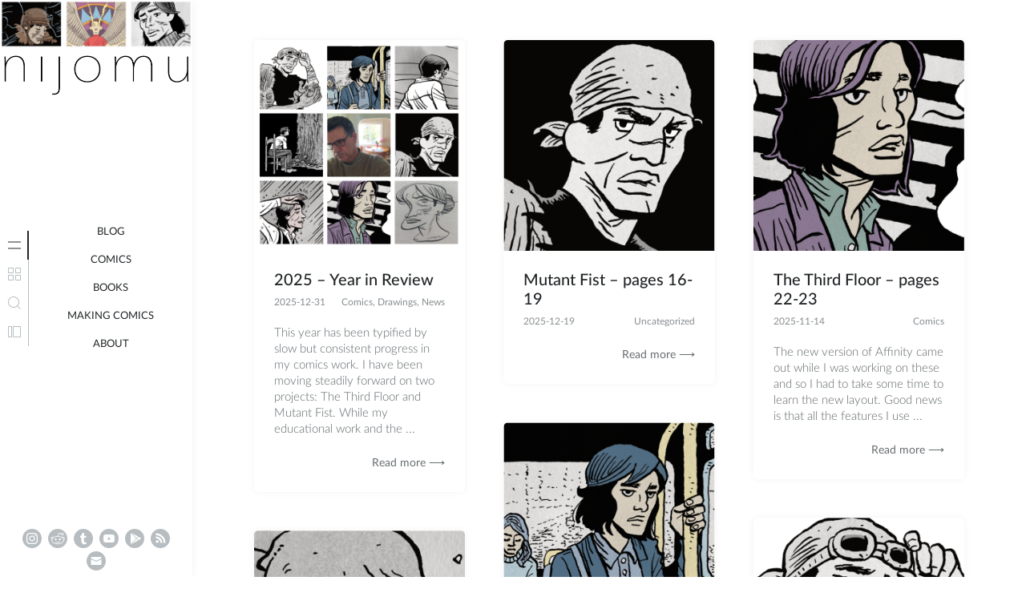

--- FILE ---
content_type: text/html; charset=UTF-8
request_url: https://nijomu.com/
body_size: 23719
content:
<!doctype html>
<html lang="en-US">
<head>
	<meta charset="UTF-8">
	<meta name="viewport" content="width=device-width, initial-scale=1">
	<link rel="profile" href="https://gmpg.org/xfn/11">

	<style id="jetpack-boost-critical-css">/* Critical CSS Key: core_posts_page */
@media all{#page-overlay{text-align:center;color:#222527;padding-top:10px;font-size:.7em;display:block;background-color:#fff;width:100%;height:100%;position:fixed;top:0;right:0;left:0;bottom:0;z-index:999999999999}#page-overlay.loading{opacity:1;visibility:visible}#page-overlay>span{opacity:0;visibility:hidden}#page-overlay.loading:before{content:"";box-sizing:border-box;position:absolute;top:50%;left:50%;width:80px;height:80px;margin-top:-40px;margin-left:-40px;border-radius:50%;border-left:1px solid #222527;border-top:1px solid #222527;border-right:1px solid transparent}#page-overlay.loading:after{content:"";box-sizing:border-box;position:absolute;top:50%;left:50%;width:40px;height:40px;margin-top:-20px;margin-left:-20px;border-radius:50%;border-bottom:1px solid #222527;border-left:1px solid transparent}*{box-sizing:border-box}html{font-family:sans-serif;line-height:1.15;-webkit-text-size-adjust:100%}article,aside,footer,header,main,nav,section{display:block}body{margin:0;font-family:-apple-system,BlinkMacSystemFont,"Segoe UI",Roboto,"Helvetica Neue",Arial,"Noto Sans",sans-serif,"Apple Color Emoji","Segoe UI Emoji","Segoe UI Symbol","Noto Color Emoji";font-size:1rem;font-weight:400;line-height:1.5;color:#212529;text-align:left;background-color:#fff}h1,h2{margin-top:0;margin-bottom:.5rem}p{margin-top:0;margin-bottom:1rem}ul{margin-top:0;margin-bottom:1rem}ul ul{margin-bottom:0}a{color:#007bff;text-decoration:none;background-color:transparent}img{vertical-align:middle;border-style:none}svg{overflow:hidden;vertical-align:middle}label{display:inline-block;margin-bottom:.5rem}button{border-radius:0}button,input,select{margin:0;font-family:inherit;font-size:inherit;line-height:inherit}button,input{overflow:visible}button,select{text-transform:none}select{word-wrap:normal}[type=submit],button{-webkit-appearance:button}[type=search]{outline-offset:-2px;-webkit-appearance:none}h1,h2{margin-bottom:.5rem;font-weight:500;line-height:1.2}h1{font-size:2.5rem}h2{font-size:2rem}.list-unstyled{padding-left:0;list-style:none}.img-fluid{max-width:100%;height:auto}.row{display:-ms-flexbox;display:flex;-ms-flex-wrap:wrap;flex-wrap:wrap;margin-right:-15px;margin-left:-15px}.col-12,.col-lg-6,.col-md-6,.col-xl-4{position:relative;width:100%;padding-right:15px;padding-left:15px}.col-12{-ms-flex:0 0 100%;flex:0 0 100%;max-width:100%}@media (min-width:768px){.col-md-6{-ms-flex:0 0 50%;flex:0 0 50%;max-width:50%}}@media (min-width:992px){.col-lg-6{-ms-flex:0 0 50%;flex:0 0 50%;max-width:50%}}@media (min-width:1200px){.col-xl-4{-ms-flex:0 0 33.333333%;flex:0 0 33.333333%;max-width:33.333333%}}.btn{display:inline-block;font-weight:400;color:#212529;text-align:center;vertical-align:middle;background-color:transparent;border:1px solid transparent;padding:.375rem .75rem;font-size:1rem;line-height:1.5;border-radius:.25rem}.nav-link{display:block;padding:.5rem 1rem}.d-flex{display:-ms-flexbox!important;display:flex!important}.flex-column{-ms-flex-direction:column!important;flex-direction:column!important}.flex-wrap{-ms-flex-wrap:wrap!important;flex-wrap:wrap!important}.justify-content-center{-ms-flex-pack:center!important;justify-content:center!important}.justify-content-between{-ms-flex-pack:justify!important;justify-content:space-between!important}.justify-content-around{-ms-flex-pack:distribute!important;justify-content:space-around!important}.pb-5{padding-bottom:3rem!important}@media (min-width:768px){.px-md-4{padding-right:1.5rem!important}.px-md-4{padding-left:1.5rem!important}}@media (min-width:992px){.mx-lg-n4{margin-right:-1.5rem!important}.mx-lg-n4{margin-left:-1.5rem!important}}html{line-height:1.15;-webkit-text-size-adjust:100%}body{margin:0}main{display:block}h1{font-size:2em;margin:.67em 0}a{background-color:transparent}img{border-style:none}button,input,select{font-family:inherit;font-size:100%;line-height:1.15;margin:0}button,input{overflow:visible}button,select{text-transform:none}[type=submit],button{-webkit-appearance:button}[type=search]{-webkit-appearance:textfield;outline-offset:-2px}*,:after,:before{box-sizing:inherit}html{box-sizing:border-box}@font-face{font-family:LatoLatin;font-weight:100;font-style:normal;font-display:swap}@font-face{font-family:LatoLatin;font-weight:700;font-style:normal;font-display:swap}@font-face{font-family:LatoLatin;font-weight:500;font-style:normal;font-display:swap}@font-face{font-family:LatoLatin;font-weight:400;font-style:normal;font-display:swap}@font-face{font-family:LatoLatin;font-weight:300;font-style:normal;font-display:swap}body,button,input,select{color:#222527;font-family:LatoLatin,Arial,sans-serif;font-weight:400;font-style:normal;font-size:1rem;line-height:1.5}h1,h2{clear:both;color:#222527;margin-bottom:.75rem}p{margin-bottom:1.25em}body{background:#eef3f5}ul{margin:0 0 1.5em 1.5em}ul{list-style:disc}img{height:auto;max-width:100%}a{color:#222527}button{border:0;border-radius:3px;background:#888d90;color:#fff;line-height:1;padding:10px 20px}input[type=search]{color:#676d70;border:1px solid rgba(183,189,192,.25);border-radius:3px;padding:3px;background:#eef3f5}select{border:1px solid transparent}.main-navigation{display:block;width:100%}.main-navigation ul,.menu-scrollable ul{list-style:none;margin:0;padding-left:0}.main-navigation li,.menu-scrollable li{position:relative;margin-bottom:8px}.main-navigation li:last-child,.menu-scrollable li:last-child{margin-bottom:0}.main-navigation a{display:inline-block;text-decoration:none;position:relative;padding:4px;font-size:13px;text-transform:uppercase}.menu-scrollable a{text-decoration:none;position:relative;padding:4px;font-size:13px;text-transform:uppercase}.main-navigation ul,.menu-scrollable ul{display:flex;flex-direction:column}.site-main .posts-navigation{margin:25px 0;min-height:45px}.posts-navigation .nav-links{display:flex}.posts-navigation .nav-previous{flex:1 0 50%;padding-right:20px}.post{margin:0 0 1.5em}.updated:not(.published){display:none}.entry-content{margin:1.5em 0 0}.widget{margin:2em 0 0}.widget:first-child{margin:0}.widget select{max-width:100%;background:#eef3f5;font-size:14px;padding:5px;height:34px;border-radius:3px;outline:0;border:1px solid rgba(183,189,192,.25)}.widget-title{font-size:16px;font-weight:700;color:#222527;margin-bottom:.75rem}.custom-logo-link{display:inline-block}.screen-reader-text{border:0;clip:rect(1px,1px,1px,1px);clip-path:inset(50%);height:1px;margin:-1px;overflow:hidden;padding:0;position:absolute!important;width:1px;word-wrap:normal!important}.site{position:relative}#site-header{margin-top:-20px}.site-header{position:fixed;left:0;top:0;width:240px;max-height:135px;text-align:center;padding-top:20px;padding-bottom:0;background:#fff;z-index:120}.site-branding .site-title{font-size:1.5em;margin:0;letter-spacing:-.5px}.site-branding a img{width:auto;min-height:40px;max-height:60px;margin-bottom:2px}.site-description{margin-bottom:0;margin-top:2px;font-size:.8em;color:#888d90;font-style:italic}.toggle-button{display:none;position:fixed;left:-50px;top:10px;width:36px;height:36px;padding:0;line-height:1;color:#676d70;text-align:center;background-color:#fff;border:0;border-radius:40px;z-index:160}.toggle-button svg{width:26px;height:26px}.toggle-button svg path{fill:#676d70}.left-sidebar{position:fixed;width:240px;top:0;left:0;bottom:0;z-index:100;background-color:#fff;box-shadow:0 0 10px rgba(34,37,39,.05)}.sidebar-menu-area{width:100%;height:100vh;display:flex;align-items:center}.sidebar-content-area{position:relative}.sidebar-menu-icons{width:36px}.vertical-sidebar-menu{display:flex;flex-direction:column;margin:0}.vertical-sidebar-menu>.vertical-menu-item{margin:0}.vertical-sidebar-menu>.vertical-menu-item>a{display:block;width:36px;height:36px}.vertical-sidebar-menu .main-navigation a{display:inline-block}.menu-content-area{display:table;position:absolute;left:46px;right:10px;top:50%;width:184px;z-index:1;vertical-align:middle;visibility:hidden;opacity:0}.active-menu .menu-content-area{visibility:visible;opacity:1}.menu-content{display:table-cell;width:184px;text-align:center;vertical-align:middle}.menu-scrollable{overflow-y:auto;padding:5px 0}.sidebar-menu-icons .nav-link{border-radius:0;background-color:transparent;border-right:1px solid #b7bdc0;color:#888d90;padding:0}.sidebar-menu-icons .active-menu .nav-link{border-right:2px solid #222527;color:#222527}.sidebar-menu-icons .active-menu .nav-link svg path{fill:#222527}.menu-scrollable label{display:block;margin-bottom:0}.menu-scrollable input[type=search]{width:100%;height:36px;font-size:14px;padding:0 36px 0 6px}.search-form-in-page{position:relative}.menu-scrollable .search-form-in-page button[type=submit]{position:absolute;right:0;top:0;padding:0;width:36px;height:36px;border-radius:0 3px 3px 0;border:0;outline:0}.left-sidebar-footer{position:absolute;bottom:0;left:0;right:0;padding:0;text-align:center;background-color:#fff;z-index:2}.left-sidebar-social-links{padding:10px 20px 0;margin-bottom:4px}.left-sidebar-social-links .social-links{display:inline-block;margin:0 4px 4px;width:24px;height:24px;line-height:1}.social-links a{display:inline-block;width:24px;height:24px}.social-links a svg{width:24px;height:24px}.social-links a svg path{fill:#b7bdc0}main{width:100%;min-height:100vh;padding-top:50px;padding-left:calc(240px + 6vw);padding-right:6vw;background-color:transparent}main:after{content:"";display:block;position:fixed;left:0;top:0;right:0;bottom:0;background-color:transparent;z-index:151}main h2{font-size:1.75em}.grid{position:relative;width:100%}.item{display:block;position:absolute!important;height:auto;z-index:1}.article-wrapper{position:relative;width:100%;height:100%;background:#fff;border-radius:5px;box-shadow:0 0 10px rgba(34,37,39,.05),0 0 1px rgba(34,37,39,0)}article.post{margin:0;border-radius:5px}article .img-frame .post-thumbnail img{border-radius:5px 5px 0 0;width:100%}.article-content{padding:25px}.img-frame{position:relative}.blog .entry-content,.home .entry-content{margin-top:20px}.entry-content{margin-top:30px}.entry-content:after{content:"";clear:both;display:table}h2.entry-title{margin-bottom:6px;font-size:20px;font-weight:500;color:#222527;word-break:break-word;white-space:normal}h2.entry-title a{border-bottom:1px solid transparent}.blog .entry-content p,.home .entry-content p{font-size:15px;color:#676d70;font-weight:300;line-height:1.35;text-shadow:0 0 0 rgba(34,37,39,.1)}.entry-meta{font-weight:400;display:flex;justify-content:space-between}.posted-on{font-size:0px}.cat-links{font-size:12px;color:#888d90;text-align:right}.cat-links a,.posted-on span{font-size:12px;color:#888d90}.read-more-area{text-align:right}.read-more-area a{font-size:14px;color:#676d70;text-decoration:none}.blog article .img-frame:before,.home article .img-frame:before{content:"";display:block;position:absolute;left:0;right:0;top:0;bottom:0;background-color:rgba(34,37,39,.2);opacity:0;z-index:1;border-radius:5px 5px 0 0}.posts-navigation{width:100%;padding-left:15px;padding-right:15px}label:not([for=wp-comment-cookies-consent]){display:block}.site-footer{text-align:center;font-size:10px;color:#888d90;font-weight:300;text-shadow:0 0 1px rgba(34,37,39,.1);letter-spacing:.5px;margin-top:20px;margin-bottom:20px}@media (min-width:768px){.posts-navigation{padding-left:1.5rem!important;padding-right:1.5rem!important}}@media (max-width:991px){.site{flex-direction:column}.site-header{position:fixed;width:100%;height:auto;padding:10px 0;box-shadow:0 0 10px rgba(34,37,39,.15);z-index:170}.site-branding a img{max-height:50px}.site-description{font-size:12px;margin-top:3px;display:none}.left-sidebar{padding-top:0;left:-240px;z-index:155}main{padding-top:120px;padding-left:6vw}.toggle-button{display:block;left:10px;top:17px;z-index:180}}ul{box-sizing:border-box}.entry-content{counter-reset:footnotes}.screen-reader-text{border:0;clip:rect(1px,1px,1px,1px);clip-path:inset(50%);height:1px;margin:-1px;overflow:hidden;padding:0;position:absolute;width:1px;word-wrap:normal!important}}</style><meta name='robots' content='index, follow, max-image-preview:large, max-snippet:-1, max-video-preview:-1' />

	<!-- This site is optimized with the Yoast SEO plugin v26.7 - https://yoast.com/wordpress/plugins/seo/ -->
	<title>n i j o m u - comics and creations by nick mullins</title>
	<meta name="description" content="comics and creations by nick mullins" />
	<link rel="canonical" href="https://nijomu.com/" />
	<link rel="next" href="https://nijomu.com/page/2/" />
	<meta property="og:locale" content="en_US" />
	<meta property="og:type" content="website" />
	<meta property="og:title" content="n i j o m u" />
	<meta property="og:description" content="comics and creations by nick mullins" />
	<meta property="og:url" content="https://nijomu.com/" />
	<meta property="og:site_name" content="n i j o m u" />
	<meta property="og:image" content="https://i0.wp.com/nijomu.com/wp-content/uploads/2022/07/nijomu-220722.jpg?fit=1200%2C600" />
	<meta property="og:image:width" content="1200" />
	<meta property="og:image:height" content="600" />
	<meta property="og:image:type" content="image/jpeg" />
	<meta name="twitter:card" content="summary_large_image" />
	<script data-jetpack-boost="ignore" type="application/ld+json" class="yoast-schema-graph">{"@context":"https://schema.org","@graph":[{"@type":"CollectionPage","@id":"https://nijomu.com/","url":"https://nijomu.com/","name":"n i j o m u - comics and creations by nick mullins","isPartOf":{"@id":"https://nijomu.com/#website"},"about":{"@id":"https://nijomu.com/#/schema/person/6371bdcdd2fa1b9575beb2df48ea6f55"},"description":"comics and creations by nick mullins","breadcrumb":{"@id":"https://nijomu.com/#breadcrumb"},"inLanguage":"en-US"},{"@type":"BreadcrumbList","@id":"https://nijomu.com/#breadcrumb","itemListElement":[{"@type":"ListItem","position":1,"name":"Home"}]},{"@type":"WebSite","@id":"https://nijomu.com/#website","url":"https://nijomu.com/","name":"n i j o m u","description":"comics and creations by nick mullins","publisher":{"@id":"https://nijomu.com/#/schema/person/6371bdcdd2fa1b9575beb2df48ea6f55"},"potentialAction":[{"@type":"SearchAction","target":{"@type":"EntryPoint","urlTemplate":"https://nijomu.com/?s={search_term_string}"},"query-input":{"@type":"PropertyValueSpecification","valueRequired":true,"valueName":"search_term_string"}}],"inLanguage":"en-US"},{"@type":["Person","Organization"],"@id":"https://nijomu.com/#/schema/person/6371bdcdd2fa1b9575beb2df48ea6f55","name":"Nick","image":{"@type":"ImageObject","inLanguage":"en-US","@id":"https://nijomu.com/#/schema/person/image/","url":"https://i0.wp.com/nijomu.com/wp-content/uploads/2023/07/favicon-300.png?fit=310%2C310","contentUrl":"https://i0.wp.com/nijomu.com/wp-content/uploads/2023/07/favicon-300.png?fit=310%2C310","width":310,"height":310,"caption":"Nick"},"logo":{"@id":"https://nijomu.com/#/schema/person/image/"},"description":"Nick is a comics artist and teacher living in California, United States."}]}</script>
	<!-- / Yoast SEO plugin. -->


<link rel='dns-prefetch' href='//stats.wp.com' />
<link rel='dns-prefetch' href='//v0.wordpress.com' />
<link rel='preconnect' href='//i0.wp.com' />
<link rel='preconnect' href='//c0.wp.com' />
<link rel="alternate" type="application/rss+xml" title="n i j o m u &raquo; Feed" href="https://nijomu.com/feed/" />
<link rel="alternate" type="application/rss+xml" title="n i j o m u &raquo; Comments Feed" href="https://nijomu.com/comments/feed/" />

<!-- No Concat CSS wp-img-auto-sizes-contain => Maybe Not Static File  -->

<!-- No Concat CSS wp-emoji-styles => Maybe Not Static File  -->

<!-- No Concat CSS wp-block-library => Maybe Not Static File  -->

<!-- No Concat CSS classic-theme-styles => Maybe Not Static File  -->

<!-- No Concat CSS wp-block-button => Maybe Not Static File  -->
<noscript><link data-handles='minnak-loading-style,minnak-bootstrap-style,minnak-style,embedpress-css,embedpress-blocks-style,embedpress-lazy-load-css,convertkit-broadcasts,convertkit-button,convertkit-form,convertkit-form-builder-field,convertkit-form-builder,tablepress-default,wp-ppec-frontend-style,wpec-stripe-styles' rel='stylesheet' id='all-css-fc93798361c14f6ba425f741f0ebccac' href='https://nijomu.com/wp-content/boost-cache/static/1fcd17edc3.min.css' type='text/css' media='all' /></noscript><link data-handles='minnak-loading-style,minnak-bootstrap-style,minnak-style,embedpress-css,embedpress-blocks-style,embedpress-lazy-load-css,convertkit-broadcasts,convertkit-button,convertkit-form,convertkit-form-builder-field,convertkit-form-builder,tablepress-default,wp-ppec-frontend-style,wpec-stripe-styles' rel='stylesheet' id='all-css-fc93798361c14f6ba425f741f0ebccac' href='https://nijomu.com/wp-content/boost-cache/static/1fcd17edc3.min.css' type='text/css' media="not all" data-media="all" onload="this.media=this.dataset.media; delete this.dataset.media; this.removeAttribute( 'onload' );" />
<style id='minnak-style-inline-css'>
.byline { clip: rect(1px, 1px, 1px, 1px); height: 1px; position: absolute; overflow: hidden; width: 1px; }
/*# sourceURL=minnak-style-inline-css */
</style>
<style id='wp-img-auto-sizes-contain-inline-css'>
img:is([sizes=auto i],[sizes^="auto," i]){contain-intrinsic-size:3000px 1500px}
/*# sourceURL=wp-img-auto-sizes-contain-inline-css */
</style>
<style id='wp-emoji-styles-inline-css'>

	img.wp-smiley, img.emoji {
		display: inline !important;
		border: none !important;
		box-shadow: none !important;
		height: 1em !important;
		width: 1em !important;
		margin: 0 0.07em !important;
		vertical-align: -0.1em !important;
		background: none !important;
		padding: 0 !important;
	}
/*# sourceURL=wp-emoji-styles-inline-css */
</style>
<style id='wp-block-library-inline-css'>
:root{--wp-block-synced-color:#7a00df;--wp-block-synced-color--rgb:122,0,223;--wp-bound-block-color:var(--wp-block-synced-color);--wp-editor-canvas-background:#ddd;--wp-admin-theme-color:#007cba;--wp-admin-theme-color--rgb:0,124,186;--wp-admin-theme-color-darker-10:#006ba1;--wp-admin-theme-color-darker-10--rgb:0,107,160.5;--wp-admin-theme-color-darker-20:#005a87;--wp-admin-theme-color-darker-20--rgb:0,90,135;--wp-admin-border-width-focus:2px}@media (min-resolution:192dpi){:root{--wp-admin-border-width-focus:1.5px}}.wp-element-button{cursor:pointer}:root .has-very-light-gray-background-color{background-color:#eee}:root .has-very-dark-gray-background-color{background-color:#313131}:root .has-very-light-gray-color{color:#eee}:root .has-very-dark-gray-color{color:#313131}:root .has-vivid-green-cyan-to-vivid-cyan-blue-gradient-background{background:linear-gradient(135deg,#00d084,#0693e3)}:root .has-purple-crush-gradient-background{background:linear-gradient(135deg,#34e2e4,#4721fb 50%,#ab1dfe)}:root .has-hazy-dawn-gradient-background{background:linear-gradient(135deg,#faaca8,#dad0ec)}:root .has-subdued-olive-gradient-background{background:linear-gradient(135deg,#fafae1,#67a671)}:root .has-atomic-cream-gradient-background{background:linear-gradient(135deg,#fdd79a,#004a59)}:root .has-nightshade-gradient-background{background:linear-gradient(135deg,#330968,#31cdcf)}:root .has-midnight-gradient-background{background:linear-gradient(135deg,#020381,#2874fc)}:root{--wp--preset--font-size--normal:16px;--wp--preset--font-size--huge:42px}.has-regular-font-size{font-size:1em}.has-larger-font-size{font-size:2.625em}.has-normal-font-size{font-size:var(--wp--preset--font-size--normal)}.has-huge-font-size{font-size:var(--wp--preset--font-size--huge)}.has-text-align-center{text-align:center}.has-text-align-left{text-align:left}.has-text-align-right{text-align:right}.has-fit-text{white-space:nowrap!important}#end-resizable-editor-section{display:none}.aligncenter{clear:both}.items-justified-left{justify-content:flex-start}.items-justified-center{justify-content:center}.items-justified-right{justify-content:flex-end}.items-justified-space-between{justify-content:space-between}.screen-reader-text{border:0;clip-path:inset(50%);height:1px;margin:-1px;overflow:hidden;padding:0;position:absolute;width:1px;word-wrap:normal!important}.screen-reader-text:focus{background-color:#ddd;clip-path:none;color:#444;display:block;font-size:1em;height:auto;left:5px;line-height:normal;padding:15px 23px 14px;text-decoration:none;top:5px;width:auto;z-index:100000}html :where(.has-border-color){border-style:solid}html :where([style*=border-top-color]){border-top-style:solid}html :where([style*=border-right-color]){border-right-style:solid}html :where([style*=border-bottom-color]){border-bottom-style:solid}html :where([style*=border-left-color]){border-left-style:solid}html :where([style*=border-width]){border-style:solid}html :where([style*=border-top-width]){border-top-style:solid}html :where([style*=border-right-width]){border-right-style:solid}html :where([style*=border-bottom-width]){border-bottom-style:solid}html :where([style*=border-left-width]){border-left-style:solid}html :where(img[class*=wp-image-]){height:auto;max-width:100%}:where(figure){margin:0 0 1em}html :where(.is-position-sticky){--wp-admin--admin-bar--position-offset:var(--wp-admin--admin-bar--height,0px)}@media screen and (max-width:600px){html :where(.is-position-sticky){--wp-admin--admin-bar--position-offset:0px}}

/*# sourceURL=wp-block-library-inline-css */
</style>
<!-- No Concat CSS wp-block-paragraph => Maybe Not Static File  -->

<!-- No Concat CSS global-styles => Maybe Not Static File  -->

<!-- No Concat CSS core-block-supports-duotone => Maybe Not Static File  -->
<style id='wp-block-paragraph-inline-css'>
.is-small-text{font-size:.875em}.is-regular-text{font-size:1em}.is-large-text{font-size:2.25em}.is-larger-text{font-size:3em}.has-drop-cap:not(:focus):first-letter{float:left;font-size:8.4em;font-style:normal;font-weight:100;line-height:.68;margin:.05em .1em 0 0;text-transform:uppercase}body.rtl .has-drop-cap:not(:focus):first-letter{float:none;margin-left:.1em}p.has-drop-cap.has-background{overflow:hidden}:root :where(p.has-background){padding:1.25em 2.375em}:where(p.has-text-color:not(.has-link-color)) a{color:inherit}p.has-text-align-left[style*="writing-mode:vertical-lr"],p.has-text-align-right[style*="writing-mode:vertical-rl"]{rotate:180deg}
/*# sourceURL=https://nijomu.com/wp-includes/blocks/paragraph/style.min.css */
</style>
<style id='global-styles-inline-css'>
:root{--wp--preset--aspect-ratio--square: 1;--wp--preset--aspect-ratio--4-3: 4/3;--wp--preset--aspect-ratio--3-4: 3/4;--wp--preset--aspect-ratio--3-2: 3/2;--wp--preset--aspect-ratio--2-3: 2/3;--wp--preset--aspect-ratio--16-9: 16/9;--wp--preset--aspect-ratio--9-16: 9/16;--wp--preset--color--black: #000000;--wp--preset--color--cyan-bluish-gray: #abb8c3;--wp--preset--color--white: #ffffff;--wp--preset--color--pale-pink: #f78da7;--wp--preset--color--vivid-red: #cf2e2e;--wp--preset--color--luminous-vivid-orange: #ff6900;--wp--preset--color--luminous-vivid-amber: #fcb900;--wp--preset--color--light-green-cyan: #7bdcb5;--wp--preset--color--vivid-green-cyan: #00d084;--wp--preset--color--pale-cyan-blue: #8ed1fc;--wp--preset--color--vivid-cyan-blue: #0693e3;--wp--preset--color--vivid-purple: #9b51e0;--wp--preset--gradient--vivid-cyan-blue-to-vivid-purple: linear-gradient(135deg,rgb(6,147,227) 0%,rgb(155,81,224) 100%);--wp--preset--gradient--light-green-cyan-to-vivid-green-cyan: linear-gradient(135deg,rgb(122,220,180) 0%,rgb(0,208,130) 100%);--wp--preset--gradient--luminous-vivid-amber-to-luminous-vivid-orange: linear-gradient(135deg,rgb(252,185,0) 0%,rgb(255,105,0) 100%);--wp--preset--gradient--luminous-vivid-orange-to-vivid-red: linear-gradient(135deg,rgb(255,105,0) 0%,rgb(207,46,46) 100%);--wp--preset--gradient--very-light-gray-to-cyan-bluish-gray: linear-gradient(135deg,rgb(238,238,238) 0%,rgb(169,184,195) 100%);--wp--preset--gradient--cool-to-warm-spectrum: linear-gradient(135deg,rgb(74,234,220) 0%,rgb(151,120,209) 20%,rgb(207,42,186) 40%,rgb(238,44,130) 60%,rgb(251,105,98) 80%,rgb(254,248,76) 100%);--wp--preset--gradient--blush-light-purple: linear-gradient(135deg,rgb(255,206,236) 0%,rgb(152,150,240) 100%);--wp--preset--gradient--blush-bordeaux: linear-gradient(135deg,rgb(254,205,165) 0%,rgb(254,45,45) 50%,rgb(107,0,62) 100%);--wp--preset--gradient--luminous-dusk: linear-gradient(135deg,rgb(255,203,112) 0%,rgb(199,81,192) 50%,rgb(65,88,208) 100%);--wp--preset--gradient--pale-ocean: linear-gradient(135deg,rgb(255,245,203) 0%,rgb(182,227,212) 50%,rgb(51,167,181) 100%);--wp--preset--gradient--electric-grass: linear-gradient(135deg,rgb(202,248,128) 0%,rgb(113,206,126) 100%);--wp--preset--gradient--midnight: linear-gradient(135deg,rgb(2,3,129) 0%,rgb(40,116,252) 100%);--wp--preset--font-size--small: 13px;--wp--preset--font-size--medium: 20px;--wp--preset--font-size--large: 36px;--wp--preset--font-size--x-large: 42px;--wp--preset--spacing--20: 0.44rem;--wp--preset--spacing--30: 0.67rem;--wp--preset--spacing--40: 1rem;--wp--preset--spacing--50: 1.5rem;--wp--preset--spacing--60: 2.25rem;--wp--preset--spacing--70: 3.38rem;--wp--preset--spacing--80: 5.06rem;--wp--preset--shadow--natural: 6px 6px 9px rgba(0, 0, 0, 0.2);--wp--preset--shadow--deep: 12px 12px 50px rgba(0, 0, 0, 0.4);--wp--preset--shadow--sharp: 6px 6px 0px rgba(0, 0, 0, 0.2);--wp--preset--shadow--outlined: 6px 6px 0px -3px rgb(255, 255, 255), 6px 6px rgb(0, 0, 0);--wp--preset--shadow--crisp: 6px 6px 0px rgb(0, 0, 0);}:where(.is-layout-flex){gap: 0.5em;}:where(.is-layout-grid){gap: 0.5em;}body .is-layout-flex{display: flex;}.is-layout-flex{flex-wrap: wrap;align-items: center;}.is-layout-flex > :is(*, div){margin: 0;}body .is-layout-grid{display: grid;}.is-layout-grid > :is(*, div){margin: 0;}:where(.wp-block-columns.is-layout-flex){gap: 2em;}:where(.wp-block-columns.is-layout-grid){gap: 2em;}:where(.wp-block-post-template.is-layout-flex){gap: 1.25em;}:where(.wp-block-post-template.is-layout-grid){gap: 1.25em;}.has-black-color{color: var(--wp--preset--color--black) !important;}.has-cyan-bluish-gray-color{color: var(--wp--preset--color--cyan-bluish-gray) !important;}.has-white-color{color: var(--wp--preset--color--white) !important;}.has-pale-pink-color{color: var(--wp--preset--color--pale-pink) !important;}.has-vivid-red-color{color: var(--wp--preset--color--vivid-red) !important;}.has-luminous-vivid-orange-color{color: var(--wp--preset--color--luminous-vivid-orange) !important;}.has-luminous-vivid-amber-color{color: var(--wp--preset--color--luminous-vivid-amber) !important;}.has-light-green-cyan-color{color: var(--wp--preset--color--light-green-cyan) !important;}.has-vivid-green-cyan-color{color: var(--wp--preset--color--vivid-green-cyan) !important;}.has-pale-cyan-blue-color{color: var(--wp--preset--color--pale-cyan-blue) !important;}.has-vivid-cyan-blue-color{color: var(--wp--preset--color--vivid-cyan-blue) !important;}.has-vivid-purple-color{color: var(--wp--preset--color--vivid-purple) !important;}.has-black-background-color{background-color: var(--wp--preset--color--black) !important;}.has-cyan-bluish-gray-background-color{background-color: var(--wp--preset--color--cyan-bluish-gray) !important;}.has-white-background-color{background-color: var(--wp--preset--color--white) !important;}.has-pale-pink-background-color{background-color: var(--wp--preset--color--pale-pink) !important;}.has-vivid-red-background-color{background-color: var(--wp--preset--color--vivid-red) !important;}.has-luminous-vivid-orange-background-color{background-color: var(--wp--preset--color--luminous-vivid-orange) !important;}.has-luminous-vivid-amber-background-color{background-color: var(--wp--preset--color--luminous-vivid-amber) !important;}.has-light-green-cyan-background-color{background-color: var(--wp--preset--color--light-green-cyan) !important;}.has-vivid-green-cyan-background-color{background-color: var(--wp--preset--color--vivid-green-cyan) !important;}.has-pale-cyan-blue-background-color{background-color: var(--wp--preset--color--pale-cyan-blue) !important;}.has-vivid-cyan-blue-background-color{background-color: var(--wp--preset--color--vivid-cyan-blue) !important;}.has-vivid-purple-background-color{background-color: var(--wp--preset--color--vivid-purple) !important;}.has-black-border-color{border-color: var(--wp--preset--color--black) !important;}.has-cyan-bluish-gray-border-color{border-color: var(--wp--preset--color--cyan-bluish-gray) !important;}.has-white-border-color{border-color: var(--wp--preset--color--white) !important;}.has-pale-pink-border-color{border-color: var(--wp--preset--color--pale-pink) !important;}.has-vivid-red-border-color{border-color: var(--wp--preset--color--vivid-red) !important;}.has-luminous-vivid-orange-border-color{border-color: var(--wp--preset--color--luminous-vivid-orange) !important;}.has-luminous-vivid-amber-border-color{border-color: var(--wp--preset--color--luminous-vivid-amber) !important;}.has-light-green-cyan-border-color{border-color: var(--wp--preset--color--light-green-cyan) !important;}.has-vivid-green-cyan-border-color{border-color: var(--wp--preset--color--vivid-green-cyan) !important;}.has-pale-cyan-blue-border-color{border-color: var(--wp--preset--color--pale-cyan-blue) !important;}.has-vivid-cyan-blue-border-color{border-color: var(--wp--preset--color--vivid-cyan-blue) !important;}.has-vivid-purple-border-color{border-color: var(--wp--preset--color--vivid-purple) !important;}.has-vivid-cyan-blue-to-vivid-purple-gradient-background{background: var(--wp--preset--gradient--vivid-cyan-blue-to-vivid-purple) !important;}.has-light-green-cyan-to-vivid-green-cyan-gradient-background{background: var(--wp--preset--gradient--light-green-cyan-to-vivid-green-cyan) !important;}.has-luminous-vivid-amber-to-luminous-vivid-orange-gradient-background{background: var(--wp--preset--gradient--luminous-vivid-amber-to-luminous-vivid-orange) !important;}.has-luminous-vivid-orange-to-vivid-red-gradient-background{background: var(--wp--preset--gradient--luminous-vivid-orange-to-vivid-red) !important;}.has-very-light-gray-to-cyan-bluish-gray-gradient-background{background: var(--wp--preset--gradient--very-light-gray-to-cyan-bluish-gray) !important;}.has-cool-to-warm-spectrum-gradient-background{background: var(--wp--preset--gradient--cool-to-warm-spectrum) !important;}.has-blush-light-purple-gradient-background{background: var(--wp--preset--gradient--blush-light-purple) !important;}.has-blush-bordeaux-gradient-background{background: var(--wp--preset--gradient--blush-bordeaux) !important;}.has-luminous-dusk-gradient-background{background: var(--wp--preset--gradient--luminous-dusk) !important;}.has-pale-ocean-gradient-background{background: var(--wp--preset--gradient--pale-ocean) !important;}.has-electric-grass-gradient-background{background: var(--wp--preset--gradient--electric-grass) !important;}.has-midnight-gradient-background{background: var(--wp--preset--gradient--midnight) !important;}.has-small-font-size{font-size: var(--wp--preset--font-size--small) !important;}.has-medium-font-size{font-size: var(--wp--preset--font-size--medium) !important;}.has-large-font-size{font-size: var(--wp--preset--font-size--large) !important;}.has-x-large-font-size{font-size: var(--wp--preset--font-size--x-large) !important;}
/*# sourceURL=global-styles-inline-css */
</style>

<style id='classic-theme-styles-inline-css'>
/*! This file is auto-generated */
.wp-block-button__link{color:#fff;background-color:#32373c;border-radius:9999px;box-shadow:none;text-decoration:none;padding:calc(.667em + 2px) calc(1.333em + 2px);font-size:1.125em}.wp-block-file__button{background:#32373c;color:#fff;text-decoration:none}
/*# sourceURL=/wp-includes/css/classic-themes.min.css */
</style>
<style id='wp-block-button-inline-css'>
.wp-block-button__link{align-content:center;box-sizing:border-box;cursor:pointer;display:inline-block;height:100%;text-align:center;word-break:break-word}.wp-block-button__link.aligncenter{text-align:center}.wp-block-button__link.alignright{text-align:right}:where(.wp-block-button__link){border-radius:9999px;box-shadow:none;padding:calc(.667em + 2px) calc(1.333em + 2px);text-decoration:none}.wp-block-button[style*=text-decoration] .wp-block-button__link{text-decoration:inherit}.wp-block-buttons>.wp-block-button.has-custom-width{max-width:none}.wp-block-buttons>.wp-block-button.has-custom-width .wp-block-button__link{width:100%}.wp-block-buttons>.wp-block-button.has-custom-font-size .wp-block-button__link{font-size:inherit}.wp-block-buttons>.wp-block-button.wp-block-button__width-25{width:calc(25% - var(--wp--style--block-gap, .5em)*.75)}.wp-block-buttons>.wp-block-button.wp-block-button__width-50{width:calc(50% - var(--wp--style--block-gap, .5em)*.5)}.wp-block-buttons>.wp-block-button.wp-block-button__width-75{width:calc(75% - var(--wp--style--block-gap, .5em)*.25)}.wp-block-buttons>.wp-block-button.wp-block-button__width-100{flex-basis:100%;width:100%}.wp-block-buttons.is-vertical>.wp-block-button.wp-block-button__width-25{width:25%}.wp-block-buttons.is-vertical>.wp-block-button.wp-block-button__width-50{width:50%}.wp-block-buttons.is-vertical>.wp-block-button.wp-block-button__width-75{width:75%}.wp-block-button.is-style-squared,.wp-block-button__link.wp-block-button.is-style-squared{border-radius:0}.wp-block-button.no-border-radius,.wp-block-button__link.no-border-radius{border-radius:0!important}:root :where(.wp-block-button .wp-block-button__link.is-style-outline),:root :where(.wp-block-button.is-style-outline>.wp-block-button__link){border:2px solid;padding:.667em 1.333em}:root :where(.wp-block-button .wp-block-button__link.is-style-outline:not(.has-text-color)),:root :where(.wp-block-button.is-style-outline>.wp-block-button__link:not(.has-text-color)){color:currentColor}:root :where(.wp-block-button .wp-block-button__link.is-style-outline:not(.has-background)),:root :where(.wp-block-button.is-style-outline>.wp-block-button__link:not(.has-background)){background-color:initial;background-image:none}
/*# sourceURL=https://nijomu.com/wp-includes/blocks/button/style.min.css */
</style>

<!-- No Concat JS jquery-core => Excluded option -->


<link rel="https://api.w.org/" href="https://nijomu.com/wp-json/" /><link rel="EditURI" type="application/rsd+xml" title="RSD" href="https://nijomu.com/xmlrpc.php?rsd" />
<meta name="generator" content="WordPress 6.9" />
<link rel='shortlink' href='https://wp.me/5mgro' />
	<style>img#wpstats{display:none}</style>
				<style type="text/css">
					.site-title,
			.site-description {
				position: absolute;
				clip: rect(1px, 1px, 1px, 1px);
				}
					</style>
		<style id="custom-background-css">
body.custom-background { background-color: #ffffff; }
</style>
	<link rel="icon" href="https://i0.wp.com/nijomu.com/wp-content/uploads/2017/07/cropped-favicon-300.png?fit=32%2C32&#038;ssl=1" sizes="32x32" />
<link rel="icon" href="https://i0.wp.com/nijomu.com/wp-content/uploads/2017/07/cropped-favicon-300.png?fit=192%2C192&#038;ssl=1" sizes="192x192" />
<link rel="apple-touch-icon" href="https://i0.wp.com/nijomu.com/wp-content/uploads/2017/07/cropped-favicon-300.png?fit=180%2C180&#038;ssl=1" />
<meta name="msapplication-TileImage" content="https://i0.wp.com/nijomu.com/wp-content/uploads/2017/07/cropped-favicon-300.png?fit=270%2C270&#038;ssl=1" />
<style id="kirki-inline-styles"></style></head>

<body class="home blog custom-background wp-custom-logo wp-theme-minnak  hfeed author-hidden" >
<div id="page-overlay" class="loading">
	<span aria-hidden="true" aria-label="Loading">
		Loading...	</span>
</div> 
<div id="page" class="site d-flex">
	<a class="skip-link screen-reader-text" href="#primary">Skip to content</a>
	<header id="masthead" class="site-header">
		<div class="site-branding">
					<div id="site-header">
					<a href="https://nijomu.com/" rel="home">
							<img src="https://nijomu.com/wp-content/uploads/2023/09/cropped-nijomu-230910.jpg" width="1000" height="251" alt="n i j o m u">
					</a>
			</div>
					<a href="https://nijomu.com/" class="custom-logo-link" rel="home" aria-current="page"><img width="940" height="239" src="https://i0.wp.com/nijomu.com/wp-content/uploads/2018/04/nijomu-titlelogo.png?fit=940%2C239&amp;ssl=1" class="custom-logo" alt="nijomu title logo" decoding="async" fetchpriority="high" srcset="https://i0.wp.com/nijomu.com/wp-content/uploads/2018/04/nijomu-titlelogo.png?w=940&amp;ssl=1 940w, https://i0.wp.com/nijomu.com/wp-content/uploads/2018/04/nijomu-titlelogo.png?resize=300%2C76&amp;ssl=1 300w, https://i0.wp.com/nijomu.com/wp-content/uploads/2018/04/nijomu-titlelogo.png?resize=768%2C195&amp;ssl=1 768w, https://i0.wp.com/nijomu.com/wp-content/uploads/2018/04/nijomu-titlelogo.png?resize=905%2C230&amp;ssl=1 905w" sizes="(max-width: 940px) 100vw, 940px" data-attachment-id="538" data-permalink="https://nijomu.com/nijomu-titlelogo/" data-orig-file="https://i0.wp.com/nijomu.com/wp-content/uploads/2018/04/nijomu-titlelogo.png?fit=940%2C239&amp;ssl=1" data-orig-size="940,239" data-comments-opened="1" data-image-meta="{&quot;aperture&quot;:&quot;0&quot;,&quot;credit&quot;:&quot;&quot;,&quot;camera&quot;:&quot;&quot;,&quot;caption&quot;:&quot;&quot;,&quot;created_timestamp&quot;:&quot;0&quot;,&quot;copyright&quot;:&quot;&quot;,&quot;focal_length&quot;:&quot;0&quot;,&quot;iso&quot;:&quot;0&quot;,&quot;shutter_speed&quot;:&quot;0&quot;,&quot;title&quot;:&quot;&quot;,&quot;orientation&quot;:&quot;0&quot;}" data-image-title="nijomu-titlelogo" data-image-description="" data-image-caption="" data-medium-file="https://i0.wp.com/nijomu.com/wp-content/uploads/2018/04/nijomu-titlelogo.png?fit=300%2C76&amp;ssl=1" data-large-file="https://i0.wp.com/nijomu.com/wp-content/uploads/2018/04/nijomu-titlelogo.png?fit=640%2C163&amp;ssl=1" /></a>				<h1 class="site-title"><a href="https://nijomu.com/" rel="home">n i j o m u</a></h1>
								<p class="site-description">comics and creations by nick mullins</p>
					</div>
	</header>
	<button id="toggle-button" class="btn toggle-button">
		<svg width="20" height="20" viewBox="0 0 20 20" fill="none" xmlns="http://www.w3.org/2000/svg">
			<path d="M12 10C12 11.1046 11.1046 12 10 12C8.89539 12 8 11.1046 8 10C8 8.89539 8.89539 8 10 8C11.1046 8 12 8.89539 12 10Z" fill="black"/>
			<path d="M12 4C12 5.10461 11.1046 6 10 6C8.89539 6 8 5.10461 8 4C8 2.89539 8.89539 2 10 2C11.1046 2 12 2.89539 12 4Z" fill="black"/>
			<path d="M12 16C12 17.1046 11.1046 18 10 18C8.89539 18 8 17.1046 8 16C8 14.8954 8.89539 14 10 14C11.1046 14 12 14.8954 12 16Z" fill="black"/>
		</svg>
	</button>
	<div id="left-sidebar" class="left-sidebar">
		<div class="sidebar-content-area">
			<div class="sidebar-menu-area">
				<div class="sidebar-menu-icons">
					<ul class="vertical-sidebar-menu list-unstyled" id="v-pills-tab">
													<li class="vertical-menu-item active-menu">
								<a class="nav-link main-menu-nav" id="v-pills-menu-tab" href="#main-menu-tab" onclick="return false;" role="tab" aria-selected="true">
									<svg width="36" height="36" viewBox="0 0 36 36" fill="none" xmlns="http://www.w3.org/2000/svg">
										<path d="M25.6962 14.5H10.3038C10.2232 14.5 10.146 14.4473 10.089 14.3536C10.032 14.2598 10 14.1326 10 14C10 13.8674 10.032 13.7402 10.089 13.6464C10.146 13.5527 10.2232 13.5 10.3038 13.5H25.6962C25.7768 13.5 25.854 13.5527 25.911 13.6464C25.968 13.7402 26 13.8674 26 14C26 14.1326 25.968 14.2598 25.911 14.3536C25.854 14.4473 25.7768 14.5 25.6962 14.5Z" fill="#B7BDC0"/>
										<path d="M25.6962 22.5H10.3038C10.2232 22.5 10.146 22.4473 10.089 22.3536C10.032 22.2598 10 22.1326 10 22C10 21.8674 10.032 21.7402 10.089 21.6464C10.146 21.5527 10.2232 21.5 10.3038 21.5H25.6962C25.7768 21.5 25.854 21.5527 25.911 21.6464C25.968 21.7402 26 21.8674 26 22C26 22.1326 25.968 22.2598 25.911 22.3536C25.854 22.4473 25.7768 22.5 25.6962 22.5Z" fill="#B7BDC0"/>
									</svg>
								</a>
								<div class="menu-content-area" id="main-menu-tab" role="tabpanel" aria-labelledby="v-pills-menu-tab">
									<div class="menu-content main-menu-tab">
										<div class="menu-scrollable">
											<div class="menu-scrollable-content">
												<nav id="site-navigation" class="main-navigation">
													<div class="menu-header-container"><ul id="primary-menu" class="menu"><li id="menu-item-989" class="menu-item menu-item-type-custom menu-item-object-custom current-menu-item current_page_item menu-item-home menu-item-989"><a href="https://nijomu.com" aria-current="page">Blog</a></li>
<li id="menu-item-118" class="menu-item menu-item-type-post_type menu-item-object-page menu-item-118"><a href="https://nijomu.com/comics/">Comics</a></li>
<li id="menu-item-114" class="menu-item menu-item-type-post_type menu-item-object-page menu-item-114"><a href="https://nijomu.com/books/">Books</a></li>
<li id="menu-item-2112" class="menu-item menu-item-type-post_type menu-item-object-page menu-item-2112"><a href="https://nijomu.com/making-comics/">Making Comics</a></li>
<li id="menu-item-40" class="menu-item menu-item-type-post_type menu-item-object-page menu-item-40"><a href="https://nijomu.com/about/">About</a></li>
</ul></div>												</nav>
											<div>
										</div>
									</div>
								</div>
							</li>
							<li class="vertical-menu-item">
								<a class="nav-link category-nav" id="v-pills-cats-tab" href="#category-menu-tab" onclick="return false;" role="tab" aria-selected="true">
									<svg width="36" height="36" viewBox="0 0 36 36" fill="none" xmlns="http://www.w3.org/2000/svg">
										<path fill-rule="evenodd" clip-rule="evenodd" d="M16 11H11L11 16H16V11ZM11 10C10.4477 10 10 10.4477 10 11V16C10 16.5523 10.4477 17 11 17H16C16.5523 17 17 16.5523 17 16V11C17 10.4477 16.5523 10 16 10H11Z" fill="#B7BDC0"/>
										<path fill-rule="evenodd" clip-rule="evenodd" d="M25 11H20L20 16H25V11ZM20 10C19.4477 10 19 10.4477 19 11V16C19 16.5523 19.4477 17 20 17H25C25.5523 17 26 16.5523 26 16V11C26 10.4477 25.5523 10 25 10H20Z" fill="#B7BDC0"/>
										<path fill-rule="evenodd" clip-rule="evenodd" d="M25 20H20L20 25H25V20ZM20 19C19.4477 19 19 19.4477 19 20V25C19 25.5523 19.4477 26 20 26H25C25.5523 26 26 25.5523 26 25V20C26 19.4477 25.5523 19 25 19H20Z" fill="#B7BDC0"/>
										<path fill-rule="evenodd" clip-rule="evenodd" d="M16 20H11L11 25H16V20ZM11 19C10.4477 19 10 19.4477 10 20V25C10 25.5523 10.4477 26 11 26H16C16.5523 26 17 25.5523 17 25V20C17 19.4477 16.5523 19 16 19H11Z" fill="#B7BDC0"/>
									</svg>
								</a>
								<div class="menu-content-area" id="category-menu-tab" role="tabpanel" aria-labelledby="v-pills-cats-tab">
									<div class="menu-content category-tab">
										<div class="menu-scrollable">
											<div class="menu-scrollable-content">
												<div class="widget widget_categories">
													<ul>
															<li class="cat-item cat-item-6"><a href="https://nijomu.com/category/comics/">Comics</a>
</li>
	<li class="cat-item cat-item-3"><a href="https://nijomu.com/category/news/">News</a>
</li>
	<li class="cat-item cat-item-24"><a href="https://nijomu.com/category/reviews/">Reviews</a>
</li>
	<li class="cat-item cat-item-25"><a href="https://nijomu.com/category/pen-and-ink/">Pen and Ink</a>
</li>
	<li class="cat-item cat-item-226"><a href="https://nijomu.com/category/recommendations/">Recommendations</a>
</li>
	<li class="cat-item cat-item-114"><a href="https://nijomu.com/category/history/">History</a>
</li>
	<li class="cat-item cat-item-130"><a href="https://nijomu.com/category/drawings/">Drawings</a>
</li>
	<li class="cat-item cat-item-145"><a href="https://nijomu.com/category/studies/">Studies</a>
</li>
	<li class="cat-item cat-item-1"><a href="https://nijomu.com/category/uncategorized/">Uncategorized</a>
</li>
	<li class="cat-item cat-item-231"><a href="https://nijomu.com/category/the-mullins-library/">The Mullins Library</a>
</li>
	<li class="cat-item cat-item-140"><a href="https://nijomu.com/category/process/">Process</a>
</li>
	<li class="cat-item cat-item-260"><a href="https://nijomu.com/category/video_games/">Video Games</a>
</li>
	<li class="cat-item cat-item-331"><a href="https://nijomu.com/category/artists/">Artists</a>
</li>
	<li class="cat-item cat-item-259"><a href="https://nijomu.com/category/poetry/">Poetry</a>
</li>
													</ul>
												</div>
											</div>
										</div>
									</div>
								</div>
							</li>
																			<li class="vertical-menu-item">
								<a class="nav-link search-nav" id="v-pills-search-tab" href="#search-tab" onclick="return false;" role="tab" aria-controls="v-pills-search" aria-selected="false">
									<svg width="36" height="36" viewBox="0 0 36 36" fill="none" xmlns="http://www.w3.org/2000/svg">
										<path fill-rule="evenodd" clip-rule="evenodd" d="M21.6464 21.6464C21.8417 21.4512 22.1583 21.4512 22.3536 21.6464L25.8536 25.1464C26.0488 25.3417 26.0488 25.6583 25.8536 25.8536C25.6583 26.0488 25.3417 26.0488 25.1464 25.8536L21.6464 22.3536C21.4512 22.1583 21.4512 21.8417 21.6464 21.6464Z" fill="#B7BDC0"/>
										<path fill-rule="evenodd" clip-rule="evenodd" d="M17 23C20.3137 23 23 20.3137 23 17C23 13.6863 20.3137 11 17 11C13.6863 11 11 13.6863 11 17C11 20.3137 13.6863 23 17 23ZM17 24C20.866 24 24 20.866 24 17C24 13.134 20.866 10 17 10C13.134 10 10 13.134 10 17C10 20.866 13.134 24 17 24Z" fill="#B7BDC0"/>
									</svg>
								</a>
								<div class="menu-content-area" id="search-tab" role="tabpanel" aria-labelledby="v-pills-search-tab">
									<div class="menu-content search-tab">
										<div class="menu-scrollable">
											<div class="menu-scrollable-content">
												<form role="search" method="get" class="search-form" action="https://nijomu.com/">
<label>
		<span class="screen-reader-text">Search for:</span>
	</label>
	<div class="search-form-in-page">
		<input type="search" class="search-field" placeholder="Search..." value="" name="s" title="Search for:" />
		<button type="submit" class="search-submit">
			<svg width="36" height="36" viewBox="0 0 36 36" fill="none" xmlns="http://www.w3.org/2000/svg">
				<path fill-rule="evenodd" clip-rule="evenodd" d="M21.6464 21.6464C21.8417 21.4512 22.1583 21.4512 22.3536 21.6464L25.8536 25.1464C26.0488 25.3417 26.0488 25.6583 25.8536 25.8536C25.6583 26.0488 25.3417 26.0488 25.1464 25.8536L21.6464 22.3536C21.4512 22.1583 21.4512 21.8417 21.6464 21.6464Z" fill="#FFF"/>
				<path fill-rule="evenodd" clip-rule="evenodd" d="M17 23C20.3137 23 23 20.3137 23 17C23 13.6863 20.3137 11 17 11C13.6863 11 11 13.6863 11 17C11 20.3137 13.6863 23 17 23ZM17 24C20.866 24 24 20.866 24 17C24 13.134 20.866 10 17 10C13.134 10 10 13.134 10 17C10 20.866 13.134 24 17 24Z" fill="#FFF"/>
			</svg>
		</button>
	</div>
</form>
											</div>
										</div>
									</div>
								</div>
							</li>
																			<li class="vertical-menu-item">
								<a class="nav-link widget-nav" id="v-pills-widgets-tab" href="#widget-tab" onclick="return false;" role="tab" aria-controls="v-pills-widgets" aria-selected="false">
									<svg width="36" height="36" viewBox="0 0 36 36" fill="none" xmlns="http://www.w3.org/2000/svg">
										<path fill-rule="evenodd" clip-rule="evenodd" d="M11 12V24H14V12H11ZM10.6818 11H14.3182C14.6947 11 15 11.3053 15 11.6818V24.3182C15 24.6947 14.6947 25 14.3182 25H10.6818C10.3053 25 10 24.6947 10 24.3182V11.6818C10 11.3053 10.3053 11 10.6818 11Z" fill="#B7BDC0"/>
										<path fill-rule="evenodd" clip-rule="evenodd" d="M17 12V24H25V12H17ZM16.6818 11H25.3182C25.6947 11 26 11.3053 26 11.6818V24.3182C26 24.6947 25.6947 25 25.3182 25H16.6818C16.3053 25 16 24.6947 16 24.3182V11.6818C16 11.3053 16.3053 11 16.6818 11Z" fill="#B7BDC0"/>
									</svg>
								</a>
								<div class="menu-content-area" id="widget-tab" role="tabpanel" aria-labelledby="v-pills-widgets-tab">
									<div class="menu-content widget-tab">
										<div class="menu-scrollable">
											<div class="menu-scrollable-content">
												
<aside id="secondary" class="widget-area">
	<section id="categories-14" class="widget widget_categories"><h2 class="widget-title">Categories</h2><form action="https://nijomu.com" method="get"><label class="screen-reader-text" for="cat">Categories</label><select  name='cat' id='cat' class='postform'>
	<option value='-1'>Select Category</option>
	<option class="level-0" value="331">Artists</option>
	<option class="level-0" value="6">Comics</option>
	<option class="level-0" value="130">Drawings</option>
	<option class="level-0" value="114">History</option>
	<option class="level-0" value="3">News</option>
	<option class="level-0" value="25">Pen and Ink</option>
	<option class="level-0" value="259">Poetry</option>
	<option class="level-0" value="140">Process</option>
	<option class="level-0" value="226">Recommendations</option>
	<option class="level-0" value="24">Reviews</option>
	<option class="level-0" value="145">Studies</option>
	<option class="level-0" value="231">The Mullins Library</option>
	<option class="level-0" value="1">Uncategorized</option>
	<option class="level-0" value="260">Video Games</option>
</select>
</form>
</section><section id="archives-17" class="widget widget_archive"><h2 class="widget-title">Archives</h2>		<label class="screen-reader-text" for="archives-dropdown-17">Archives</label>
		<select id="archives-dropdown-17" name="archive-dropdown">
			
			<option value="">Select Month</option>
				<option value='https://nijomu.com/2025/12/'> December 2025 </option>
	<option value='https://nijomu.com/2025/11/'> November 2025 </option>
	<option value='https://nijomu.com/2025/10/'> October 2025 </option>
	<option value='https://nijomu.com/2025/09/'> September 2025 </option>
	<option value='https://nijomu.com/2025/08/'> August 2025 </option>
	<option value='https://nijomu.com/2025/06/'> June 2025 </option>
	<option value='https://nijomu.com/2025/05/'> May 2025 </option>
	<option value='https://nijomu.com/2025/04/'> April 2025 </option>
	<option value='https://nijomu.com/2025/03/'> March 2025 </option>
	<option value='https://nijomu.com/2025/02/'> February 2025 </option>
	<option value='https://nijomu.com/2025/01/'> January 2025 </option>
	<option value='https://nijomu.com/2024/12/'> December 2024 </option>
	<option value='https://nijomu.com/2024/11/'> November 2024 </option>
	<option value='https://nijomu.com/2024/10/'> October 2024 </option>
	<option value='https://nijomu.com/2024/09/'> September 2024 </option>
	<option value='https://nijomu.com/2024/08/'> August 2024 </option>
	<option value='https://nijomu.com/2024/07/'> July 2024 </option>
	<option value='https://nijomu.com/2024/06/'> June 2024 </option>
	<option value='https://nijomu.com/2024/05/'> May 2024 </option>
	<option value='https://nijomu.com/2024/02/'> February 2024 </option>
	<option value='https://nijomu.com/2024/01/'> January 2024 </option>
	<option value='https://nijomu.com/2023/12/'> December 2023 </option>
	<option value='https://nijomu.com/2023/10/'> October 2023 </option>
	<option value='https://nijomu.com/2023/09/'> September 2023 </option>
	<option value='https://nijomu.com/2023/08/'> August 2023 </option>
	<option value='https://nijomu.com/2023/07/'> July 2023 </option>
	<option value='https://nijomu.com/2023/06/'> June 2023 </option>
	<option value='https://nijomu.com/2023/04/'> April 2023 </option>
	<option value='https://nijomu.com/2023/03/'> March 2023 </option>
	<option value='https://nijomu.com/2023/02/'> February 2023 </option>
	<option value='https://nijomu.com/2022/12/'> December 2022 </option>
	<option value='https://nijomu.com/2022/11/'> November 2022 </option>
	<option value='https://nijomu.com/2022/10/'> October 2022 </option>
	<option value='https://nijomu.com/2022/09/'> September 2022 </option>
	<option value='https://nijomu.com/2022/08/'> August 2022 </option>
	<option value='https://nijomu.com/2022/07/'> July 2022 </option>
	<option value='https://nijomu.com/2022/06/'> June 2022 </option>
	<option value='https://nijomu.com/2022/05/'> May 2022 </option>
	<option value='https://nijomu.com/2022/04/'> April 2022 </option>
	<option value='https://nijomu.com/2022/03/'> March 2022 </option>
	<option value='https://nijomu.com/2022/02/'> February 2022 </option>
	<option value='https://nijomu.com/2022/01/'> January 2022 </option>
	<option value='https://nijomu.com/2021/12/'> December 2021 </option>
	<option value='https://nijomu.com/2021/11/'> November 2021 </option>
	<option value='https://nijomu.com/2021/10/'> October 2021 </option>
	<option value='https://nijomu.com/2021/09/'> September 2021 </option>
	<option value='https://nijomu.com/2021/08/'> August 2021 </option>
	<option value='https://nijomu.com/2021/07/'> July 2021 </option>
	<option value='https://nijomu.com/2021/06/'> June 2021 </option>
	<option value='https://nijomu.com/2021/05/'> May 2021 </option>
	<option value='https://nijomu.com/2021/04/'> April 2021 </option>
	<option value='https://nijomu.com/2021/03/'> March 2021 </option>
	<option value='https://nijomu.com/2021/02/'> February 2021 </option>
	<option value='https://nijomu.com/2021/01/'> January 2021 </option>
	<option value='https://nijomu.com/2020/12/'> December 2020 </option>
	<option value='https://nijomu.com/2020/10/'> October 2020 </option>
	<option value='https://nijomu.com/2020/09/'> September 2020 </option>
	<option value='https://nijomu.com/2020/08/'> August 2020 </option>
	<option value='https://nijomu.com/2020/07/'> July 2020 </option>
	<option value='https://nijomu.com/2020/05/'> May 2020 </option>
	<option value='https://nijomu.com/2020/04/'> April 2020 </option>
	<option value='https://nijomu.com/2020/03/'> March 2020 </option>
	<option value='https://nijomu.com/2020/02/'> February 2020 </option>
	<option value='https://nijomu.com/2020/01/'> January 2020 </option>
	<option value='https://nijomu.com/2019/12/'> December 2019 </option>
	<option value='https://nijomu.com/2019/11/'> November 2019 </option>
	<option value='https://nijomu.com/2019/10/'> October 2019 </option>
	<option value='https://nijomu.com/2019/09/'> September 2019 </option>
	<option value='https://nijomu.com/2019/08/'> August 2019 </option>
	<option value='https://nijomu.com/2019/07/'> July 2019 </option>
	<option value='https://nijomu.com/2019/06/'> June 2019 </option>
	<option value='https://nijomu.com/2019/05/'> May 2019 </option>
	<option value='https://nijomu.com/2019/03/'> March 2019 </option>
	<option value='https://nijomu.com/2019/02/'> February 2019 </option>
	<option value='https://nijomu.com/2018/12/'> December 2018 </option>
	<option value='https://nijomu.com/2018/11/'> November 2018 </option>
	<option value='https://nijomu.com/2018/10/'> October 2018 </option>
	<option value='https://nijomu.com/2018/09/'> September 2018 </option>
	<option value='https://nijomu.com/2018/08/'> August 2018 </option>
	<option value='https://nijomu.com/2018/07/'> July 2018 </option>
	<option value='https://nijomu.com/2018/06/'> June 2018 </option>
	<option value='https://nijomu.com/2018/05/'> May 2018 </option>
	<option value='https://nijomu.com/2018/04/'> April 2018 </option>
	<option value='https://nijomu.com/2018/03/'> March 2018 </option>
	<option value='https://nijomu.com/2018/02/'> February 2018 </option>
	<option value='https://nijomu.com/2018/01/'> January 2018 </option>
	<option value='https://nijomu.com/2017/12/'> December 2017 </option>
	<option value='https://nijomu.com/2017/11/'> November 2017 </option>
	<option value='https://nijomu.com/2017/10/'> October 2017 </option>
	<option value='https://nijomu.com/2017/09/'> September 2017 </option>
	<option value='https://nijomu.com/2017/08/'> August 2017 </option>
	<option value='https://nijomu.com/2017/07/'> July 2017 </option>

		</select>

			
</section></aside>
												</div>
										</div>
									</div>
								</div>
							</li>
											</ul>
				</div>

			</div>
		</div>	
		<div id="left-sidebar-footer" class="left-sidebar-footer">		
			<div id='social' class='left-sidebar-social-links d-flex justify-content-center flex-wrap'>				<div class="social-links">
					<a href="https://www.instagram.com/nijomu/" class="instagram-links" target="_blank" title="Instagram" data-toggle="tooltip" data-placement="top">
						<svg width="24" height="24" viewBox="0 0 24 24" fill="none" xmlns="http://www.w3.org/2000/svg">
							<path d="M11.9966 24C9.22798 23.9984 6.54504 23.04 4.40229 21.2871C2.25953 19.5342 0.788706 17.0945 0.238998 14.3815C-0.310711 11.6684 0.0944951 8.84877 1.38597 6.40023C2.67744 3.95169 4.77577 2.02481 7.32547 0.94602C10.258 -0.292643 13.5626 -0.315796 16.5123 0.881653C19.4619 2.0791 21.815 4.39907 23.0538 7.33118C24.2927 10.2633 24.3158 13.5674 23.1182 16.5165C21.9206 19.4657 19.6003 21.8184 16.6677 23.0571C15.19 23.6824 13.6012 24.0031 11.9966 24V24ZM11.9966 5.00248C10.1165 5.00248 9.86703 5.01048 9.11101 5.04498C8.53005 5.05706 7.9553 5.16709 7.41097 5.37044C6.94546 5.54989 6.52261 5.82467 6.16957 6.17714C5.81652 6.52961 5.54108 6.95199 5.36092 7.41717C5.15729 7.96134 5.04723 8.53605 5.03542 9.11694C5.00442 9.86384 4.99641 10.1123 4.99641 12.0016C4.99641 13.8908 5.00441 14.1418 5.03842 14.8867C5.05081 15.4675 5.16068 16.0421 5.36342 16.5865C5.54315 17.0518 5.81805 17.4744 6.17055 17.8274C6.52304 18.1803 6.94536 18.4558 7.41047 18.6362C7.95497 18.8389 8.52964 18.9487 9.11051 18.9611C9.86603 18.9926 10.116 19.0006 11.9966 19.0006C13.8771 19.0006 14.1266 18.9926 14.8821 18.9581C15.463 18.9457 16.0377 18.8359 16.5822 18.6332C17.0472 18.4526 17.4694 18.1771 17.8219 17.8241C18.1743 17.4712 18.4493 17.0486 18.6292 16.5835C18.8317 16.039 18.9418 15.4645 18.9547 14.8837C18.9882 14.1208 18.9967 13.8693 18.9967 12.0016C18.9967 10.1338 18.9887 9.88084 18.9542 9.11544C18.9414 8.53466 18.8313 7.96013 18.6287 7.41567C18.449 6.95056 18.1741 6.52817 17.8214 6.1756C17.4688 5.82304 17.0464 5.5481 16.5812 5.36844C16.0368 5.1654 15.4621 5.05537 14.8811 5.04298C14.1246 5.01048 13.8746 5.00248 11.9966 5.00248ZM11.9966 17.7358C10.1215 17.7358 9.90103 17.7288 9.16801 17.6948C8.72407 17.6895 8.28434 17.608 7.86798 17.4538C7.56602 17.3374 7.29174 17.1592 7.06277 16.9305C6.8338 16.7018 6.65521 16.4278 6.53845 16.126C6.38444 15.7097 6.30293 15.27 6.29745 14.8262C6.26444 14.1073 6.25744 13.8893 6.25744 11.9976C6.25744 10.1058 6.26444 9.88834 6.29745 9.17043C6.30313 8.72659 6.38463 8.28699 6.53845 7.87061C6.65536 7.56879 6.834 7.29471 7.06294 7.06589C7.29188 6.83707 7.56608 6.65856 7.86798 6.54178C8.28439 6.38786 8.72409 6.30636 9.16801 6.30081C9.82403 6.27132 10.0705 6.26282 11.3681 6.26132H11.9961C13.8656 6.26132 14.0866 6.26832 14.8246 6.30181C15.2686 6.30705 15.7083 6.38838 16.1247 6.54228C16.4266 6.65896 16.7008 6.83743 16.9296 7.06627C17.1585 7.29511 17.337 7.56925 17.4537 7.87111C17.6073 8.28752 17.6887 8.72712 17.6942 9.17093C17.7277 9.90584 17.7347 10.1268 17.7347 11.9991C17.7347 13.8713 17.7277 14.0913 17.6942 14.8262C17.6887 15.27 17.6074 15.7096 17.4537 16.126C17.3408 16.4297 17.1618 16.7044 16.9297 16.9304C16.7042 17.1629 16.4292 17.3417 16.1252 17.4533C15.7091 17.6084 15.2692 17.6899 14.8251 17.6943C14.0921 17.7288 13.8716 17.7358 11.9966 17.7358ZM11.9966 8.40704C11.2857 8.40713 10.5908 8.61799 9.99972 9.01295C9.40867 9.4079 8.94802 9.96922 8.67602 10.6259C8.40402 11.2826 8.33287 12.0052 8.47159 12.7023C8.6103 13.3995 8.95264 14.0398 9.45532 14.5424C9.958 15.045 10.5985 15.3873 11.2957 15.526C11.9929 15.6647 12.7156 15.5936 13.3724 15.3216C14.0292 15.0496 14.5906 14.5891 14.9857 13.9981C15.3807 13.4071 15.5916 12.7123 15.5917 12.0016C15.5903 11.0486 15.2111 10.1351 14.5372 9.46131C13.8633 8.78749 12.9496 8.40836 11.9966 8.40704V8.40704ZM15.7332 7.42567C15.567 7.42567 15.4046 7.47494 15.2664 7.56725C15.1283 7.65956 15.0206 7.79076 14.957 7.94426C14.8935 8.09776 14.8769 8.26666 14.9093 8.42959C14.9418 8.59253 15.0218 8.74218 15.1394 8.85962C15.2569 8.97706 15.4066 9.05702 15.5696 9.08937C15.7326 9.12172 15.9015 9.10501 16.055 9.04137C16.2085 8.97772 16.3396 8.86999 16.4319 8.73181C16.5241 8.59362 16.5733 8.43119 16.5732 8.26505C16.5728 8.04256 16.4842 7.82928 16.3269 7.67195C16.1695 7.51462 15.9562 7.42606 15.7337 7.42567H15.7332ZM11.9966 14.3348C11.535 14.3348 11.0839 14.1979 10.7001 13.9415C10.3164 13.6852 10.0173 13.3208 9.84065 12.8944C9.66403 12.4681 9.61782 11.999 9.70786 11.5464C9.7979 11.0938 10.0202 10.678 10.3465 10.3517C10.6729 10.0254 11.0887 9.80323 11.5413 9.7132C11.994 9.62317 12.4632 9.66938 12.8896 9.84597C13.316 10.0226 13.6804 10.3216 13.9369 10.7053C14.1933 11.089 14.3301 11.5401 14.3301 12.0016C14.3295 12.6202 14.0834 13.2132 13.6459 13.6506C13.2084 14.0881 12.6153 14.3341 11.9966 14.3348Z" fill="white"/>
						</svg>
					</a>
				</div>
								<div class="social-links">
					<a href="https://www.reddit.com/user/nijomu_comics/" class="reddit-links" target="_blank" title="Reddit" data-toggle="tooltip" data-placement="top">
						<svg width="24" height="24" viewBox="0 0 24 24" fill="none" xmlns="http://www.w3.org/2000/svg">
							<path d="M12 24C10.3954 24.0031 8.80668 23.6824 7.32899 23.057C5.90306 22.4547 4.60765 21.5814 3.51454 20.4855C2.41845 19.3924 1.54494 18.097 0.942528 16.671C0.317324 15.1933 -0.00324498 13.6045 2.47629e-05 12C-0.00312797 10.3954 0.317601 8.80668 0.943016 7.32899C1.54542 5.90303 2.41893 4.60762 3.51503 3.51454C4.60811 2.41845 5.90352 1.54494 7.32948 0.942527C8.80705 0.31735 10.3956 -0.00321924 12 2.43706e-05C13.6046 -0.00305976 15.1933 0.317667 16.671 0.943016C18.097 1.54545 19.3924 2.41895 20.4855 3.51503C21.5815 4.60816 22.455 5.90356 23.0575 7.32948C23.6826 8.80705 24.0032 10.3956 24 12C24.0031 13.6046 23.6824 15.1933 23.057 16.671C22.4545 18.0969 21.581 19.3923 20.485 20.4855C19.3918 21.5814 18.0964 22.4547 16.6705 23.057C15.193 23.6823 13.6044 24.003 12 24V24ZM5.50001 9.85352C4.97114 9.85352 4.46382 10.063 4.08901 10.4362C3.71419 10.8093 3.5024 11.3156 3.50002 11.8445C3.50014 12.1768 3.58376 12.5037 3.7433 12.7952C3.90285 13.0866 4.13315 13.3333 4.41298 13.5124C4.38492 13.6916 4.37057 13.8726 4.37001 14.054C4.37001 16.8844 7.82006 19.187 12.0656 19.187C16.311 19.187 19.7605 16.8844 19.7605 14.054C19.7604 13.8858 19.748 13.7179 19.7235 13.5515C20.0195 13.3753 20.265 13.1256 20.4361 12.8267C20.6073 12.5277 20.6983 12.1895 20.7004 11.845C20.698 11.3161 20.4864 10.8098 20.1116 10.4366C19.7367 10.0635 19.2293 9.854 18.7004 9.85401C18.2158 9.85447 17.7479 10.0309 17.3835 10.3505C15.9492 9.48238 14.3165 8.99583 12.641 8.93702L13.6055 5.90199L16.2364 6.51905C16.2503 6.94661 16.4309 7.35169 16.7395 7.64796C17.0476 7.947 17.4602 8.11423 17.8895 8.11402C18.3279 8.11442 18.7486 7.94092 19.0592 7.6316C19.3698 7.32228 19.545 6.90237 19.5465 6.464C19.545 6.02563 19.3698 5.60572 19.0592 5.2964C18.7486 4.98708 18.3279 4.81358 17.8895 4.81398C17.575 4.81505 17.2672 4.90525 17.0017 5.07399C16.7362 5.24273 16.524 5.48311 16.3895 5.76747L13.4325 5.07497C13.4035 5.06823 13.3738 5.06487 13.344 5.06496C13.2623 5.06455 13.1825 5.09045 13.1166 5.13869C13.0506 5.18692 13.0019 5.25502 12.9775 5.33302L11.8361 8.92554C10.0579 8.93296 8.31416 9.41627 6.78602 10.3254C6.4262 10.0217 5.97088 9.85452 5.50001 9.85303V9.85352ZM12.0656 18.4205C8.24706 18.4205 5.14052 16.4619 5.14052 14.0544C5.14052 13.9784 5.14448 13.8959 5.15248 13.8044C5.1769 13.5479 5.23532 13.2957 5.32606 13.0544C5.59694 12.3812 6.04635 11.7947 6.62599 11.358C6.82894 11.196 7.04227 11.0473 7.26454 10.913C8.72573 10.0817 10.3836 9.65892 12.0645 9.68897C13.7673 9.65615 15.4466 10.091 16.9195 10.946C17.1418 11.0834 17.3545 11.2353 17.5565 11.401C18.1143 11.8337 18.5459 12.4079 18.8065 13.064C18.8971 13.3051 18.9547 13.5574 18.978 13.814C18.9855 13.9055 18.989 13.9825 18.989 14.056C18.99 16.4615 15.8834 18.42 12.0649 18.42L12.0656 18.4205ZM12.1 17.378H12.1045H12.109C13.3985 17.378 14.3091 17.094 14.8986 16.51C14.9343 16.4744 14.9626 16.4321 14.9819 16.3855C15.0012 16.3389 15.0111 16.289 15.011 16.2385C15.011 16.1883 15.0011 16.1386 14.9818 16.0923C14.9625 16.0459 14.9342 16.0038 14.8986 15.9685C14.8628 15.9327 14.8202 15.9043 14.7734 15.885C14.7267 15.8657 14.6766 15.8558 14.626 15.856C14.5754 15.8558 14.5254 15.8655 14.4786 15.8848C14.4319 15.904 14.3893 15.9323 14.3535 15.968C13.917 16.401 13.183 16.6114 12.109 16.6114H12.097H12.0935H12.0905C11.016 16.6114 10.2821 16.401 9.84656 15.968C9.81079 15.9322 9.7682 15.9038 9.72144 15.8845C9.67468 15.8652 9.62457 15.8553 9.57398 15.8555C9.52345 15.8553 9.47345 15.8652 9.42676 15.8845C9.38007 15.9038 9.33765 15.9322 9.30201 15.968C9.26612 16.0035 9.23767 16.0458 9.21827 16.0924C9.19887 16.139 9.18888 16.189 9.18897 16.2395C9.18902 16.2897 9.19912 16.3395 9.21851 16.3859C9.23791 16.4322 9.26626 16.4742 9.30201 16.5095C9.88901 17.094 10.802 17.378 12.0905 17.378H12.0955H12.1ZM9.53248 11.942C9.21775 11.9455 8.91688 12.0717 8.69385 12.2938C8.47083 12.5159 8.34331 12.8163 8.33851 13.131C8.34207 13.4444 8.46979 13.7436 8.69361 13.963C8.91743 14.1824 9.21906 14.3042 9.53248 14.3015C9.84346 14.3016 10.1419 14.1785 10.3623 13.9591C10.5827 13.7397 10.7072 13.442 10.7085 13.131C10.7098 12.8175 10.5868 12.5162 10.3663 12.2933C10.1459 12.0704 9.84597 11.9441 9.53248 11.942V11.942ZM14.6855 11.942C14.3706 11.9452 14.0693 12.0712 13.8459 12.2932C13.6226 12.5152 13.4947 12.8156 13.4895 13.1305C13.4932 13.4443 13.6211 13.7437 13.8453 13.9633C14.0695 14.1828 14.3718 14.3044 14.6855 14.3015C14.9967 14.3018 15.2952 14.1786 15.5156 13.9591C15.7361 13.7396 15.8604 13.4416 15.8614 13.1305C15.8626 12.817 15.7396 12.5158 15.5192 12.293C15.2987 12.0701 14.999 11.9438 14.6855 11.9415V11.942ZM19.5119 12.7605C19.1951 11.9965 18.6857 11.3275 18.0334 10.819C18.2319 10.6892 18.4639 10.6198 18.701 10.619C19.0262 10.6188 19.3382 10.7475 19.5686 10.9769C19.799 11.2064 19.929 11.5179 19.93 11.843C19.9295 12.0165 19.8919 12.1878 19.8199 12.3457C19.7479 12.5036 19.6431 12.6443 19.5124 12.7585L19.5119 12.7605ZM4.63698 12.715C4.52084 12.6018 4.42857 12.4666 4.36562 12.3171C4.30267 12.1677 4.27036 12.0071 4.27052 11.845C4.27145 11.5198 4.40143 11.2082 4.63185 10.9788C4.86228 10.7493 5.17432 10.6206 5.49953 10.621C5.72028 10.6212 5.93683 10.681 6.12648 10.7939C5.47471 11.297 4.96231 11.9582 4.63795 12.715H4.63698ZM17.892 7.34706C17.6573 7.34732 17.4321 7.25452 17.2657 7.089C17.0994 6.92348 17.0054 6.69868 17.0045 6.464C17.0053 6.22923 17.0991 6.00439 17.2655 5.83876C17.4319 5.67313 17.6572 5.58019 17.892 5.58046C18.1267 5.58019 18.352 5.67313 18.5184 5.83876C18.6848 6.00439 18.7787 6.22923 18.7795 6.464C18.7786 6.69877 18.6845 6.92358 18.5181 7.08912C18.3516 7.25466 18.1262 7.34745 17.8915 7.34706H17.892Z" fill="white"/>
						</svg>
					</a>
				</div>
								<div class="social-links">
					<a href="https://n-i-j-o-m-u.tumblr.com/" class="tumblr-links" target="_blank" title="Tumblr" data-toggle="tooltip" data-placement="top">
						<svg width="24" height="24" viewBox="0 0 24 24" fill="none" xmlns="http://www.w3.org/2000/svg">
							<path d="M11.9966 24C9.22798 23.9984 6.54504 23.04 4.40229 21.2871C2.25953 19.5342 0.788706 17.0945 0.238998 14.3815C-0.310711 11.6684 0.0944951 8.84877 1.38597 6.40023C2.67744 3.95169 4.77577 2.02481 7.32547 0.94602C10.258 -0.292643 13.5626 -0.315796 16.5123 0.881653C19.4619 2.0791 21.815 4.39907 23.0538 7.33118C24.2927 10.2633 24.3158 13.5674 23.1182 16.5165C21.9206 19.4657 19.6003 21.8184 16.6677 23.0571C15.19 23.6824 13.6012 24.0031 11.9966 24ZM10.8406 5.00248C10.8131 5.00555 10.7877 5.01861 10.7693 5.03917C10.7509 5.05973 10.7406 5.08635 10.7405 5.11397C10.5075 7.07121 9.62352 8.33155 8.03749 8.96796C8.0256 8.97298 8.01546 8.98141 8.00835 8.99217C8.00123 9.00293 7.99745 9.01555 7.99748 9.02845V11.0242C7.99735 11.0327 7.99889 11.0411 8.00201 11.0489C8.00513 11.0568 8.00977 11.064 8.01567 11.0701C8.02156 11.0762 8.0286 11.081 8.03638 11.0844C8.04415 11.0878 8.05252 11.0896 8.06099 11.0897H9.54402C9.56104 11.0899 9.57727 11.0969 9.58916 11.1091C9.60106 11.1213 9.60766 11.1377 9.60752 11.1547V15.5361C9.60752 16.9619 10.426 19.3751 13.4931 19.3751H13.5981C14.464 19.3802 15.3049 19.0852 15.9777 18.5402C15.9864 18.5313 15.9924 18.5201 15.9952 18.5079C15.9979 18.4957 15.9972 18.483 15.9932 18.4712L15.3637 16.548C15.3612 16.5397 15.357 16.5321 15.3514 16.5256C15.3458 16.5191 15.3388 16.5138 15.3311 16.5101C15.3233 16.5065 15.3148 16.5045 15.3062 16.5043C15.2976 16.5041 15.2891 16.5057 15.2812 16.509C14.9312 16.65 14.5584 16.7259 14.1811 16.7329C13.3271 16.7329 12.8871 16.2575 12.8726 15.3201V11.1557C12.8725 11.1472 12.8741 11.1388 12.8773 11.131C12.8805 11.1231 12.8852 11.116 12.8911 11.1099C12.8971 11.1039 12.9042 11.0991 12.912 11.0958C12.9198 11.0925 12.9281 11.0907 12.9366 11.0907H15.4117C15.4201 11.0906 15.4285 11.0888 15.4363 11.0854C15.444 11.082 15.4511 11.0772 15.457 11.0711C15.4629 11.065 15.4675 11.0578 15.4706 11.0499C15.4738 11.0421 15.4753 11.0337 15.4752 11.0252V8.707C15.4753 8.69853 15.4738 8.69011 15.4706 8.68224C15.4675 8.67436 15.4629 8.66718 15.457 8.6611C15.4511 8.65502 15.444 8.65016 15.4363 8.64679C15.4285 8.64343 15.4201 8.64163 15.4117 8.6415H12.9466C12.9296 8.64124 12.9134 8.63426 12.9015 8.62209C12.8896 8.60991 12.883 8.59353 12.8831 8.57651V5.06748C12.8832 5.05046 12.8766 5.03408 12.8647 5.0219C12.8528 5.00973 12.8366 5.00275 12.8196 5.00248H10.8406Z" fill="white"/>
						</svg>
					</a>
				</div>
								<div class="social-links">
					<a href="https://www.youtube.com/channel/UC2l4YG_Z2Jd1bSiZLW6LOYg" class="youtube-links" target="_blank" title="Youtube" data-toggle="tooltip" data-placement="top">
						<svg width="24" height="24" viewBox="0 0 24 24" fill="none" xmlns="http://www.w3.org/2000/svg">
							<path d="M11.9966 24C9.22798 23.9984 6.54504 23.04 4.40229 21.2871C2.25953 19.5342 0.788706 17.0945 0.238998 14.3815C-0.310711 11.6684 0.0944951 8.84877 1.38597 6.40023C2.67744 3.95169 4.77577 2.02481 7.32547 0.94602C10.258 -0.292643 13.5626 -0.315796 16.5123 0.881653C19.4619 2.0791 21.815 4.39907 23.0538 7.33118C24.2927 10.2633 24.3158 13.5674 23.1182 16.5165C21.9206 19.4657 19.6003 21.8184 16.6677 23.0571C15.19 23.6824 13.6012 24.0031 11.9966 24ZM11.9966 7.00222C11.9526 7.00222 7.60648 7.00572 6.52695 7.30218C6.22735 7.38689 5.95529 7.54883 5.738 7.77179C5.52072 7.99474 5.36585 8.27087 5.28892 8.57251C5.08786 9.71493 4.98997 10.8731 4.99641 12.0331C4.98983 13.1927 5.08756 14.3505 5.28842 15.4926C5.36526 15.7943 5.52009 16.0705 5.73739 16.2934C5.95469 16.5164 6.22681 16.6783 6.52645 16.7629C7.60398 17.0599 11.9521 17.0629 11.9961 17.0629C12.0401 17.0629 16.3877 17.0594 17.4657 16.7629C17.7653 16.6784 18.0375 16.5165 18.2547 16.2935C18.4719 16.0706 18.6266 15.7943 18.7032 15.4926C18.905 14.3506 19.0032 13.1927 18.9967 12.0331C19.0034 10.8732 18.9053 9.7152 18.7037 8.57301C18.6268 8.2714 18.472 7.99528 18.2548 7.77226C18.0376 7.54924 17.7657 7.38715 17.4662 7.30218C16.3867 7.00522 12.0401 7.00222 11.9966 7.00222ZM10.8055 14.3088V10.2163L14.0801 12.2625L10.8066 14.3088H10.8055Z" fill="white"/>
						</svg>
					</a>
				</div>
								<div class="social-links">
					<a href="https://play.google.com/store/info/name/Nick_Mullins" class="google play-links" target="_blank" title="Google Play" data-toggle="tooltip" data-placement="top">
						<svg width="24" height="24" viewBox="0 0 24 24" fill="none" xmlns="http://www.w3.org/2000/svg">
							<path fill-rule="evenodd" clip-rule="evenodd" d="M12 24C18.6274 24 24 18.6274 24 12C24 5.37259 18.6274 0 12 0C5.37258 0 0 5.37259 0 12C0 18.6274 5.37258 24 12 24ZM14.2849 11.5356L7.8255 5C7.91517 5.0188 8.00433 5.0527 8.08803 5.10309C8.5286 5.34033 15.0322 8.85846 16.252 9.53214L14.2849 11.5356ZM7.14777 18.8043C6.99998 18.6992 7 18.5505 7 18.2016V5.82202C7 5.43613 7.05001 5.39999 7.20274 5.30569L13.8774 12.0594L7.14777 18.8043ZM14.7226 11.9845L16.7827 14.0708L17.5102 13.6658L17.9787 13.405C18.9011 12.8918 19.5228 12.5458 19.5973 12.5083C19.9419 12.3227 20.2978 11.8318 19.5973 11.4505C19.3804 11.3355 18.2514 10.7086 16.7811 9.88806L14.7226 11.9845ZM14.3152 12.5083L16.2899 14.5081C14.6478 15.4211 12.6956 16.4442 11.1013 17.2798L11.0985 17.2812C10.029 17.8417 9.12075 18.3177 8.57557 18.6192L8.5612 18.6272L8.08815 18.8889C7.99802 18.939 7.91363 18.9758 7.83412 19L14.3152 12.5083Z" fill="white"/>
						</svg>
					</a>
				</div>
								<div class="social-links">
					<a href="https://nijomu.com/feed/" class="rss-links" target="_blank" title="RSS" data-toggle="tooltip" data-placement="top">
						<svg width="24" height="24" viewBox="0 0 24 24" fill="none" xmlns="http://www.w3.org/2000/svg">
							<path d="M11.9966 24C9.22798 23.9984 6.54504 23.04 4.40229 21.2871C2.25953 19.5342 0.788706 17.0945 0.238998 14.3815C-0.310711 11.6684 0.0944951 8.84877 1.38597 6.40023C2.67744 3.95169 4.77577 2.02481 7.32547 0.94602C10.258 -0.292643 13.5626 -0.315796 16.5123 0.881653C19.4619 2.0791 21.815 4.39907 23.0538 7.33118C24.2927 10.2633 24.3158 13.5674 23.1182 16.5165C21.9206 19.4657 19.6003 21.8184 16.6677 23.0571C15.19 23.6824 13.6012 24.0031 11.9966 24V24ZM6.49645 5.50242V7.78762C9.07291 7.78775 11.5438 8.81115 13.3657 10.6327C15.1875 12.4543 16.211 14.9248 16.2112 17.5008H18.4967C18.4993 15.898 18.1781 14.3111 17.5522 12.8355C16.6346 10.6617 15.0965 8.8067 13.13 7.50241C11.1636 6.19812 8.85622 5.50246 6.49645 5.50242V5.50242ZM6.49645 9.50189V11.7876C8.01145 11.7893 9.46391 12.3918 10.5352 13.4628C11.6065 14.5339 12.2092 15.9861 12.2111 17.5008H14.4966C14.4943 15.3801 13.6506 13.3469 12.1508 11.8474C10.651 10.3478 8.6175 9.50427 6.49645 9.50189V9.50189ZM8.21149 14.0723C7.87239 14.0722 7.54087 14.1726 7.25886 14.3609C6.97685 14.5492 6.75701 14.8169 6.62715 15.1301C6.49729 15.4433 6.46324 15.788 6.5293 16.1205C6.59536 16.4531 6.75856 16.7586 6.99827 16.9984C7.23799 17.2382 7.54344 17.4016 7.87601 17.4678C8.20858 17.534 8.55332 17.5002 8.86665 17.3705C9.17998 17.2409 9.44782 17.0212 9.6363 16.7394C9.82478 16.4575 9.92543 16.1261 9.92553 15.7871C9.92513 15.3325 9.74447 14.8967 9.42315 14.5751C9.10184 14.2536 8.6661 14.0726 8.21149 14.0718V14.0723Z" fill="white"/>
						</svg>
					</a>
				</div>
								<div class="social-links">
					<a href="mailto:nijomucomics@gmail.com" class="e-mail-links" target="_blank" title="E-mail" data-toggle="tooltip" data-placement="top">
					<svg width="24" height="24" viewBox="0 0 24 24" fill="none" xmlns="http://www.w3.org/2000/svg">
						<path fill-rule="evenodd" clip-rule="evenodd" d="M4.40235 21.2871C6.54514 23.04 9.22812 23.9984 11.9968 24C13.6012 24.0031 15.1898 23.6824 16.6674 23.0571C19.6 21.8185 21.9204 19.4658 23.1181 16.5167C24.3158 13.5676 24.2927 10.2635 23.0539 7.33136C21.8151 4.39924 19.4621 2.07924 16.5124 0.88174C13.5628 -0.315762 10.2582 -0.292671 7.32558 0.94593C4.77584 2.02472 2.67748 3.95162 1.38599 6.40017C0.0944972 8.84872 -0.310714 11.6684 0.239002 14.3814C0.788719 17.0945 2.25956 19.5341 4.40235 21.2871ZM11.5395 11.7611C11.8282 11.9109 12.1718 11.9109 12.4605 11.7611L18.5 8.62761V7.83334C18.5 7.59896 18.4196 7.40148 18.2588 7.24089C18.098 7.0803 17.9076 7 17.6875 7H6.3125C6.09245 7 5.90202 7.0803 5.74121 7.24089C5.5804 7.40148 5.5 7.59896 5.5 7.83334V8.62761L11.5395 11.7611ZM12 13C11.7333 13 11.4706 12.9345 11.2351 12.8092L5.5 9.75782V16.1667C5.5 16.3924 5.5804 16.5877 5.74121 16.7526C5.90202 16.9175 6.09245 17 6.3125 17H17.6875C17.9076 17 18.098 16.9175 18.2588 16.7526C18.4196 16.5877 18.5 16.3924 18.5 16.1667V9.75782L12.7649 12.8092C12.5294 12.9345 12.2667 13 12 13Z" fill="white"/>
					</svg>
					</a>
				</div>
				</div>					</div>
	</div>
	

	<main id="primary" class="site-main d-flex flex-column justify-content-between">
							<div class="content-list-area row justify-content-around mx-lg-n4">
										<div class="grid">
																			<div class="item col-12 col-md-6 col-lg-6 col-xl-4 px-md-4 pb-5">
					<div class="article-wrapper">
			<article id="post-8650" class="post-8650 post type-post status-publish format-standard has-post-thumbnail hentry category-comics category-drawings category-news tag-mutantfist tag-thirdfloor">
														<div class="img-frame">
							
			<a class="post-thumbnail" href="https://nijomu.com/comics/2025-year-in-review/" aria-hidden="true" tabindex="-1">
				<img width="300" height="300" src="https://i0.wp.com/nijomu.com/wp-content/uploads/2025/12/artvartist02025.jpg?fit=300%2C300&amp;ssl=1" class="img-fluid wp-post-image" alt="2025 &#8211; Year in Review" decoding="async" srcset="https://i0.wp.com/nijomu.com/wp-content/uploads/2025/12/artvartist02025.jpg?w=940&amp;ssl=1 940w, https://i0.wp.com/nijomu.com/wp-content/uploads/2025/12/artvartist02025.jpg?resize=300%2C300&amp;ssl=1 300w, https://i0.wp.com/nijomu.com/wp-content/uploads/2025/12/artvartist02025.jpg?resize=150%2C150&amp;ssl=1 150w, https://i0.wp.com/nijomu.com/wp-content/uploads/2025/12/artvartist02025.jpg?resize=768%2C768&amp;ssl=1 768w" sizes="(max-width: 300px) 100vw, 300px" data-attachment-id="8654" data-permalink="https://nijomu.com/comics/2025-year-in-review/attachment/artvartist02025/" data-orig-file="https://i0.wp.com/nijomu.com/wp-content/uploads/2025/12/artvartist02025.jpg?fit=940%2C940&amp;ssl=1" data-orig-size="940,940" data-comments-opened="1" data-image-meta="{&quot;aperture&quot;:&quot;0&quot;,&quot;credit&quot;:&quot;&quot;,&quot;camera&quot;:&quot;&quot;,&quot;caption&quot;:&quot;&quot;,&quot;created_timestamp&quot;:&quot;1767219641&quot;,&quot;copyright&quot;:&quot;&quot;,&quot;focal_length&quot;:&quot;0&quot;,&quot;iso&quot;:&quot;0&quot;,&quot;shutter_speed&quot;:&quot;0&quot;,&quot;title&quot;:&quot;artvartist02025&quot;,&quot;orientation&quot;:&quot;1&quot;}" data-image-title="artvartist02025" data-image-description="" data-image-caption="" data-medium-file="https://i0.wp.com/nijomu.com/wp-content/uploads/2025/12/artvartist02025.jpg?fit=300%2C300&amp;ssl=1" data-large-file="https://i0.wp.com/nijomu.com/wp-content/uploads/2025/12/artvartist02025.jpg?fit=640%2C640&amp;ssl=1" />			</a>
									</div>
					
								<div class="article-content">
					<header class="entry-header">
						<h2 class="entry-title"><a href="https://nijomu.com/comics/2025-year-in-review/" rel="bookmark">2025 &#8211; Year in Review</a></h2>								<div class="entry-meta">
									<span class="posted-on">Posted on <span><time class="entry-date published" datetime="2025-12-31T16:17:05-08:00">2025-12-31</time><time class="updated" datetime="2026-01-06T10:55:57-08:00">2026-01-06</time></span></span><span class="cat-links"><a href="https://nijomu.com/category/comics/" rel="category tag">Comics</a>, <a href="https://nijomu.com/category/drawings/" rel="category tag">Drawings</a>, <a href="https://nijomu.com/category/news/" rel="category tag">News</a></span>								</div>
														</header>
					<div class="entry-content">
						<p>This year has been typified by slow but consistent progress in my comics work. I have been moving steadily forward on two projects: The Third Floor and Mutant Fist. While my educational work and the ...</p>
<div class="read-more-area"><a href="https://nijomu.com/comics/2025-year-in-review/"> Read more &xrarr;</a></div>					</div>
					
					
				</div>
			</article><!-- #post-8650 -->
		</div>
	</div>
													<div class="item col-12 col-md-6 col-lg-6 col-xl-4 px-md-4 pb-5">
					<div class="article-wrapper">
			<article id="post-8645" class="post-8645 post type-post status-publish format-standard has-post-thumbnail hentry category-uncategorized">
														<div class="img-frame">
							
			<a class="post-thumbnail" href="https://nijomu.com/uncategorized/mutant-fist-pages-16-19/" aria-hidden="true" tabindex="-1">
				<img width="300" height="300" src="https://i0.wp.com/nijomu.com/wp-content/uploads/2025/12/mutantfist-1819-pre.jpg?fit=300%2C300&amp;ssl=1" class="img-fluid wp-post-image" alt="Mutant Fist &#8211; pages 16-19" decoding="async" srcset="https://i0.wp.com/nijomu.com/wp-content/uploads/2025/12/mutantfist-1819-pre.jpg?w=720&amp;ssl=1 720w, https://i0.wp.com/nijomu.com/wp-content/uploads/2025/12/mutantfist-1819-pre.jpg?resize=300%2C300&amp;ssl=1 300w, https://i0.wp.com/nijomu.com/wp-content/uploads/2025/12/mutantfist-1819-pre.jpg?resize=150%2C150&amp;ssl=1 150w" sizes="(max-width: 300px) 100vw, 300px" data-attachment-id="8646" data-permalink="https://nijomu.com/uncategorized/mutant-fist-pages-16-19/attachment/mutantfist-1819-pre/" data-orig-file="https://i0.wp.com/nijomu.com/wp-content/uploads/2025/12/mutantfist-1819-pre.jpg?fit=720%2C720&amp;ssl=1" data-orig-size="720,720" data-comments-opened="1" data-image-meta="{&quot;aperture&quot;:&quot;0&quot;,&quot;credit&quot;:&quot;&quot;,&quot;camera&quot;:&quot;&quot;,&quot;caption&quot;:&quot;&quot;,&quot;created_timestamp&quot;:&quot;0&quot;,&quot;copyright&quot;:&quot;&quot;,&quot;focal_length&quot;:&quot;0&quot;,&quot;iso&quot;:&quot;0&quot;,&quot;shutter_speed&quot;:&quot;0&quot;,&quot;title&quot;:&quot;&quot;,&quot;orientation&quot;:&quot;1&quot;}" data-image-title="mutantfist-1819-pre" data-image-description="" data-image-caption="" data-medium-file="https://i0.wp.com/nijomu.com/wp-content/uploads/2025/12/mutantfist-1819-pre.jpg?fit=300%2C300&amp;ssl=1" data-large-file="https://i0.wp.com/nijomu.com/wp-content/uploads/2025/12/mutantfist-1819-pre.jpg?fit=640%2C640&amp;ssl=1" />			</a>
									</div>
					
								<div class="article-content">
					<header class="entry-header">
						<h2 class="entry-title"><a href="https://nijomu.com/uncategorized/mutant-fist-pages-16-19/" rel="bookmark">Mutant Fist &#8211; pages 16-19</a></h2>								<div class="entry-meta">
									<span class="posted-on">Posted on <span><time class="entry-date published" datetime="2025-12-19T17:27:20-08:00">2025-12-19</time><time class="updated" datetime="2025-12-19T17:27:21-08:00">2025-12-19</time></span></span><span class="cat-links"><a href="https://nijomu.com/category/uncategorized/" rel="category tag">Uncategorized</a></span>								</div>
														</header>
					<div class="entry-content">
						<div class="read-more-area"><a href="https://nijomu.com/uncategorized/mutant-fist-pages-16-19/"> Read more &xrarr;</a></div>					</div>
					
					
				</div>
			</article><!-- #post-8645 -->
		</div>
	</div>
													<div class="item col-12 col-md-6 col-lg-6 col-xl-4 px-md-4 pb-5">
					<div class="article-wrapper">
			<article id="post-8636" class="post-8636 post type-post status-publish format-standard has-post-thumbnail hentry category-comics tag-affinity tag-thirdfloor">
														<div class="img-frame">
							
			<a class="post-thumbnail" href="https://nijomu.com/comics/the-third-floor-pages-22-23/" aria-hidden="true" tabindex="-1">
				<img width="300" height="300" src="https://i0.wp.com/nijomu.com/wp-content/uploads/2025/11/thirdfloor-23-pre.jpg?fit=300%2C300&amp;ssl=1" class="img-fluid wp-post-image" alt="The Third Floor &#8211; pages 22-23" decoding="async" srcset="https://i0.wp.com/nijomu.com/wp-content/uploads/2025/11/thirdfloor-23-pre.jpg?w=720&amp;ssl=1 720w, https://i0.wp.com/nijomu.com/wp-content/uploads/2025/11/thirdfloor-23-pre.jpg?resize=300%2C300&amp;ssl=1 300w, https://i0.wp.com/nijomu.com/wp-content/uploads/2025/11/thirdfloor-23-pre.jpg?resize=150%2C150&amp;ssl=1 150w" sizes="(max-width: 300px) 100vw, 300px" data-attachment-id="8637" data-permalink="https://nijomu.com/comics/the-third-floor-pages-22-23/attachment/thirdfloor-23-pre/" data-orig-file="https://i0.wp.com/nijomu.com/wp-content/uploads/2025/11/thirdfloor-23-pre.jpg?fit=720%2C720&amp;ssl=1" data-orig-size="720,720" data-comments-opened="1" data-image-meta="{&quot;aperture&quot;:&quot;0&quot;,&quot;credit&quot;:&quot;&quot;,&quot;camera&quot;:&quot;&quot;,&quot;caption&quot;:&quot;&quot;,&quot;created_timestamp&quot;:&quot;0&quot;,&quot;copyright&quot;:&quot;&quot;,&quot;focal_length&quot;:&quot;0&quot;,&quot;iso&quot;:&quot;0&quot;,&quot;shutter_speed&quot;:&quot;0&quot;,&quot;title&quot;:&quot;&quot;,&quot;orientation&quot;:&quot;1&quot;}" data-image-title="thirdfloor-23-pre" data-image-description="" data-image-caption="" data-medium-file="https://i0.wp.com/nijomu.com/wp-content/uploads/2025/11/thirdfloor-23-pre.jpg?fit=300%2C300&amp;ssl=1" data-large-file="https://i0.wp.com/nijomu.com/wp-content/uploads/2025/11/thirdfloor-23-pre.jpg?fit=640%2C640&amp;ssl=1" />			</a>
									</div>
					
								<div class="article-content">
					<header class="entry-header">
						<h2 class="entry-title"><a href="https://nijomu.com/comics/the-third-floor-pages-22-23/" rel="bookmark">The Third Floor &#8211; pages 22-23</a></h2>								<div class="entry-meta">
									<span class="posted-on">Posted on <span><time class="entry-date published" datetime="2025-11-14T16:56:36-08:00">2025-11-14</time><time class="updated" datetime="2025-11-14T16:56:41-08:00">2025-11-14</time></span></span><span class="cat-links"><a href="https://nijomu.com/category/comics/" rel="category tag">Comics</a></span>								</div>
														</header>
					<div class="entry-content">
						<p>The new version of Affinity came out while I was working on these and so I had to take some time to learn the new layout. Good news is that all the features I use ...</p>
<div class="read-more-area"><a href="https://nijomu.com/comics/the-third-floor-pages-22-23/"> Read more &xrarr;</a></div>					</div>
					
					
				</div>
			</article><!-- #post-8636 -->
		</div>
	</div>
													<div class="item col-12 col-md-6 col-lg-6 col-xl-4 px-md-4 pb-5">
					<div class="article-wrapper">
			<article id="post-8617" class="post-8617 post type-post status-publish format-standard has-post-thumbnail hentry category-comics tag-comicswip tag-thirdfloor">
														<div class="img-frame">
							
			<a class="post-thumbnail" href="https://nijomu.com/comics/the-third-floor-pages-18-21/" aria-hidden="true" tabindex="-1">
				<img width="300" height="300" src="https://i0.wp.com/nijomu.com/wp-content/uploads/2025/10/thirdfloor-18-21-pre.jpg?fit=300%2C300&amp;ssl=1" class="img-fluid wp-post-image" alt="The Third Floor &#8211; pages 18-21" decoding="async" loading="lazy" srcset="https://i0.wp.com/nijomu.com/wp-content/uploads/2025/10/thirdfloor-18-21-pre.jpg?w=720&amp;ssl=1 720w, https://i0.wp.com/nijomu.com/wp-content/uploads/2025/10/thirdfloor-18-21-pre.jpg?resize=300%2C300&amp;ssl=1 300w, https://i0.wp.com/nijomu.com/wp-content/uploads/2025/10/thirdfloor-18-21-pre.jpg?resize=150%2C150&amp;ssl=1 150w" sizes="auto, (max-width: 300px) 100vw, 300px" data-attachment-id="8618" data-permalink="https://nijomu.com/comics/the-third-floor-pages-18-21/attachment/thirdfloor-18-21-pre/" data-orig-file="https://i0.wp.com/nijomu.com/wp-content/uploads/2025/10/thirdfloor-18-21-pre.jpg?fit=720%2C720&amp;ssl=1" data-orig-size="720,720" data-comments-opened="1" data-image-meta="{&quot;aperture&quot;:&quot;0&quot;,&quot;credit&quot;:&quot;&quot;,&quot;camera&quot;:&quot;&quot;,&quot;caption&quot;:&quot;&quot;,&quot;created_timestamp&quot;:&quot;0&quot;,&quot;copyright&quot;:&quot;&quot;,&quot;focal_length&quot;:&quot;0&quot;,&quot;iso&quot;:&quot;0&quot;,&quot;shutter_speed&quot;:&quot;0&quot;,&quot;title&quot;:&quot;&quot;,&quot;orientation&quot;:&quot;1&quot;}" data-image-title="thirdfloor-18-21-pre" data-image-description="" data-image-caption="" data-medium-file="https://i0.wp.com/nijomu.com/wp-content/uploads/2025/10/thirdfloor-18-21-pre.jpg?fit=300%2C300&amp;ssl=1" data-large-file="https://i0.wp.com/nijomu.com/wp-content/uploads/2025/10/thirdfloor-18-21-pre.jpg?fit=640%2C640&amp;ssl=1" />			</a>
									</div>
					
								<div class="article-content">
					<header class="entry-header">
						<h2 class="entry-title"><a href="https://nijomu.com/comics/the-third-floor-pages-18-21/" rel="bookmark">The Third Floor &#8211; pages 18-21</a></h2>								<div class="entry-meta">
									<span class="posted-on">Posted on <span><time class="entry-date published" datetime="2025-10-17T14:23:51-07:00">2025-10-17</time><time class="updated" datetime="2025-10-17T14:23:53-07:00">2025-10-17</time></span></span><span class="cat-links"><a href="https://nijomu.com/category/comics/" rel="category tag">Comics</a></span>								</div>
														</header>
					<div class="entry-content">
						<p>Page 18 starts the second chapter of The Third Floor. As you may notice, there are slight layout and color changes from chapter 1. I want each chapter to have its own look. It&#8217;s nothing ...</p>
<div class="read-more-area"><a href="https://nijomu.com/comics/the-third-floor-pages-18-21/"> Read more &xrarr;</a></div>					</div>
					
					
				</div>
			</article><!-- #post-8617 -->
		</div>
	</div>
													<div class="item col-12 col-md-6 col-lg-6 col-xl-4 px-md-4 pb-5">
					<div class="article-wrapper">
			<article id="post-8611" class="post-8611 post type-post status-publish format-standard has-post-thumbnail hentry category-comics tag-comicswip tag-mutantfist">
														<div class="img-frame">
							
			<a class="post-thumbnail" href="https://nijomu.com/comics/mutant-fist-pages-14-15/" aria-hidden="true" tabindex="-1">
				<img width="300" height="300" src="https://i0.wp.com/nijomu.com/wp-content/uploads/2025/10/mf015-pre.jpg?fit=300%2C300&amp;ssl=1" class="img-fluid wp-post-image" alt="Mutant Fist &#8211; pages 14-15" decoding="async" loading="lazy" srcset="https://i0.wp.com/nijomu.com/wp-content/uploads/2025/10/mf015-pre.jpg?w=720&amp;ssl=1 720w, https://i0.wp.com/nijomu.com/wp-content/uploads/2025/10/mf015-pre.jpg?resize=300%2C300&amp;ssl=1 300w, https://i0.wp.com/nijomu.com/wp-content/uploads/2025/10/mf015-pre.jpg?resize=150%2C150&amp;ssl=1 150w" sizes="auto, (max-width: 300px) 100vw, 300px" data-attachment-id="8612" data-permalink="https://nijomu.com/comics/mutant-fist-pages-14-15/attachment/mf015-pre/" data-orig-file="https://i0.wp.com/nijomu.com/wp-content/uploads/2025/10/mf015-pre.jpg?fit=720%2C720&amp;ssl=1" data-orig-size="720,720" data-comments-opened="1" data-image-meta="{&quot;aperture&quot;:&quot;0&quot;,&quot;credit&quot;:&quot;&quot;,&quot;camera&quot;:&quot;&quot;,&quot;caption&quot;:&quot;&quot;,&quot;created_timestamp&quot;:&quot;0&quot;,&quot;copyright&quot;:&quot;&quot;,&quot;focal_length&quot;:&quot;0&quot;,&quot;iso&quot;:&quot;0&quot;,&quot;shutter_speed&quot;:&quot;0&quot;,&quot;title&quot;:&quot;&quot;,&quot;orientation&quot;:&quot;1&quot;}" data-image-title="mf015-pre" data-image-description="" data-image-caption="" data-medium-file="https://i0.wp.com/nijomu.com/wp-content/uploads/2025/10/mf015-pre.jpg?fit=300%2C300&amp;ssl=1" data-large-file="https://i0.wp.com/nijomu.com/wp-content/uploads/2025/10/mf015-pre.jpg?fit=640%2C640&amp;ssl=1" />			</a>
									</div>
					
								<div class="article-content">
					<header class="entry-header">
						<h2 class="entry-title"><a href="https://nijomu.com/comics/mutant-fist-pages-14-15/" rel="bookmark">Mutant Fist &#8211; pages 14-15</a></h2>								<div class="entry-meta">
									<span class="posted-on">Posted on <span><time class="entry-date published" datetime="2025-10-16T10:33:38-07:00">2025-10-16</time><time class="updated" datetime="2025-10-16T10:33:39-07:00">2025-10-16</time></span></span><span class="cat-links"><a href="https://nijomu.com/category/comics/" rel="category tag">Comics</a></span>								</div>
														</header>
					<div class="entry-content">
						<div class="read-more-area"><a href="https://nijomu.com/comics/mutant-fist-pages-14-15/"> Read more &xrarr;</a></div>					</div>
					
					
				</div>
			</article><!-- #post-8611 -->
		</div>
	</div>
													<div class="item col-12 col-md-6 col-lg-6 col-xl-4 px-md-4 pb-5">
					<div class="article-wrapper">
			<article id="post-8607" class="post-8607 post type-post status-publish format-standard has-post-thumbnail hentry category-comics tag-comicswip tag-mutantfist">
														<div class="img-frame">
							
			<a class="post-thumbnail" href="https://nijomu.com/comics/mutant-fist-pages-11-13/" aria-hidden="true" tabindex="-1">
				<img width="300" height="300" src="https://i0.wp.com/nijomu.com/wp-content/uploads/2025/10/mf-11-13-pre.jpg?fit=300%2C300&amp;ssl=1" class="img-fluid wp-post-image" alt="Mutant Fist &#8211; pages 11-13" decoding="async" loading="lazy" srcset="https://i0.wp.com/nijomu.com/wp-content/uploads/2025/10/mf-11-13-pre.jpg?w=720&amp;ssl=1 720w, https://i0.wp.com/nijomu.com/wp-content/uploads/2025/10/mf-11-13-pre.jpg?resize=300%2C300&amp;ssl=1 300w, https://i0.wp.com/nijomu.com/wp-content/uploads/2025/10/mf-11-13-pre.jpg?resize=150%2C150&amp;ssl=1 150w" sizes="auto, (max-width: 300px) 100vw, 300px" data-attachment-id="8608" data-permalink="https://nijomu.com/comics/mutant-fist-pages-11-13/attachment/mf-11-13-pre/" data-orig-file="https://i0.wp.com/nijomu.com/wp-content/uploads/2025/10/mf-11-13-pre.jpg?fit=720%2C720&amp;ssl=1" data-orig-size="720,720" data-comments-opened="1" data-image-meta="{&quot;aperture&quot;:&quot;0&quot;,&quot;credit&quot;:&quot;&quot;,&quot;camera&quot;:&quot;&quot;,&quot;caption&quot;:&quot;&quot;,&quot;created_timestamp&quot;:&quot;0&quot;,&quot;copyright&quot;:&quot;&quot;,&quot;focal_length&quot;:&quot;0&quot;,&quot;iso&quot;:&quot;0&quot;,&quot;shutter_speed&quot;:&quot;0&quot;,&quot;title&quot;:&quot;&quot;,&quot;orientation&quot;:&quot;1&quot;}" data-image-title="mf-11-13-pre" data-image-description="" data-image-caption="" data-medium-file="https://i0.wp.com/nijomu.com/wp-content/uploads/2025/10/mf-11-13-pre.jpg?fit=300%2C300&amp;ssl=1" data-large-file="https://i0.wp.com/nijomu.com/wp-content/uploads/2025/10/mf-11-13-pre.jpg?fit=640%2C640&amp;ssl=1" />			</a>
									</div>
					
								<div class="article-content">
					<header class="entry-header">
						<h2 class="entry-title"><a href="https://nijomu.com/comics/mutant-fist-pages-11-13/" rel="bookmark">Mutant Fist &#8211; pages 11-13</a></h2>								<div class="entry-meta">
									<span class="posted-on">Posted on <span><time class="entry-date published" datetime="2025-10-08T16:15:33-07:00">2025-10-08</time><time class="updated" datetime="2025-10-08T16:15:35-07:00">2025-10-08</time></span></span><span class="cat-links"><a href="https://nijomu.com/category/comics/" rel="category tag">Comics</a></span>								</div>
														</header>
					<div class="entry-content">
						<div class="read-more-area"><a href="https://nijomu.com/comics/mutant-fist-pages-11-13/"> Read more &xrarr;</a></div>					</div>
					
					
				</div>
			</article><!-- #post-8607 -->
		</div>
	</div>
													<div class="item col-12 col-md-6 col-lg-6 col-xl-4 px-md-4 pb-5">
					<div class="article-wrapper">
			<article id="post-8601" class="post-8601 post type-post status-publish format-standard has-post-thumbnail hentry category-uncategorized">
														<div class="img-frame">
							
			<a class="post-thumbnail" href="https://nijomu.com/uncategorized/cartoonist-tim-eagan-1944-2025/" aria-hidden="true" tabindex="-1">
				<img width="300" height="300" src="https://i0.wp.com/nijomu.com/wp-content/uploads/2025/10/tim-eadan-photo.jpg?fit=300%2C300&amp;ssl=1" class="img-fluid wp-post-image" alt="Cartoonist Tim Eagan &#8211; 1944-2025" decoding="async" loading="lazy" srcset="https://i0.wp.com/nijomu.com/wp-content/uploads/2025/10/tim-eadan-photo.jpg?w=310&amp;ssl=1 310w, https://i0.wp.com/nijomu.com/wp-content/uploads/2025/10/tim-eadan-photo.jpg?resize=300%2C300&amp;ssl=1 300w, https://i0.wp.com/nijomu.com/wp-content/uploads/2025/10/tim-eadan-photo.jpg?resize=150%2C150&amp;ssl=1 150w" sizes="auto, (max-width: 300px) 100vw, 300px" data-attachment-id="8602" data-permalink="https://nijomu.com/uncategorized/cartoonist-tim-eagan-1944-2025/attachment/tim-eadan-photo/" data-orig-file="https://i0.wp.com/nijomu.com/wp-content/uploads/2025/10/tim-eadan-photo.jpg?fit=310%2C310&amp;ssl=1" data-orig-size="310,310" data-comments-opened="1" data-image-meta="{&quot;aperture&quot;:&quot;0&quot;,&quot;credit&quot;:&quot;&quot;,&quot;camera&quot;:&quot;&quot;,&quot;caption&quot;:&quot;&quot;,&quot;created_timestamp&quot;:&quot;0&quot;,&quot;copyright&quot;:&quot;&quot;,&quot;focal_length&quot;:&quot;0&quot;,&quot;iso&quot;:&quot;0&quot;,&quot;shutter_speed&quot;:&quot;0&quot;,&quot;title&quot;:&quot;&quot;,&quot;orientation&quot;:&quot;1&quot;}" data-image-title="tim-eagan-photo" data-image-description="" data-image-caption="" data-medium-file="https://i0.wp.com/nijomu.com/wp-content/uploads/2025/10/tim-eadan-photo.jpg?fit=300%2C300&amp;ssl=1" data-large-file="https://i0.wp.com/nijomu.com/wp-content/uploads/2025/10/tim-eadan-photo.jpg?fit=310%2C310&amp;ssl=1" />			</a>
									</div>
					
								<div class="article-content">
					<header class="entry-header">
						<h2 class="entry-title"><a href="https://nijomu.com/uncategorized/cartoonist-tim-eagan-1944-2025/" rel="bookmark">Cartoonist Tim Eagan &#8211; 1944-2025</a></h2>								<div class="entry-meta">
									<span class="posted-on">Posted on <span><time class="entry-date published" datetime="2025-10-01T13:56:36-07:00">2025-10-01</time><time class="updated" datetime="2025-10-01T13:56:39-07:00">2025-10-01</time></span></span><span class="cat-links"><a href="https://nijomu.com/category/uncategorized/" rel="category tag">Uncategorized</a></span>								</div>
														</header>
					<div class="entry-content">
						<p>The cartoonist Tim Eagan has died. I first encountered his work when I moved to Santa Cruz in the 80s. His strip Subconscious Comics ran in the Santa Cruz Comic News. Every month we&#8217;d encounter ...</p>
<div class="read-more-area"><a href="https://nijomu.com/uncategorized/cartoonist-tim-eagan-1944-2025/"> Read more &xrarr;</a></div>					</div>
					
					
				</div>
			</article><!-- #post-8601 -->
		</div>
	</div>
													<div class="item col-12 col-md-6 col-lg-6 col-xl-4 px-md-4 pb-5">
					<div class="article-wrapper">
			<article id="post-8595" class="post-8595 post type-post status-publish format-standard has-post-thumbnail hentry category-reviews tag-film tag-post-apocalyptic">
														<div class="img-frame">
							
			<a class="post-thumbnail" href="https://nijomu.com/reviews/the-end-of-august-at-the-hotel-ozone-1967/" aria-hidden="true" tabindex="-1">
				<img width="300" height="300" src="https://i0.wp.com/nijomu.com/wp-content/uploads/2025/09/endofaugustathotelzone-pre.jpg?fit=300%2C300&amp;ssl=1" class="img-fluid wp-post-image" alt="The End of August at the Hotel Ozone (1967)" decoding="async" loading="lazy" srcset="https://i0.wp.com/nijomu.com/wp-content/uploads/2025/09/endofaugustathotelzone-pre.jpg?w=720&amp;ssl=1 720w, https://i0.wp.com/nijomu.com/wp-content/uploads/2025/09/endofaugustathotelzone-pre.jpg?resize=300%2C300&amp;ssl=1 300w, https://i0.wp.com/nijomu.com/wp-content/uploads/2025/09/endofaugustathotelzone-pre.jpg?resize=150%2C150&amp;ssl=1 150w" sizes="auto, (max-width: 300px) 100vw, 300px" data-attachment-id="8596" data-permalink="https://nijomu.com/reviews/the-end-of-august-at-the-hotel-ozone-1967/attachment/endofaugustathotelzone-pre/" data-orig-file="https://i0.wp.com/nijomu.com/wp-content/uploads/2025/09/endofaugustathotelzone-pre.jpg?fit=720%2C720&amp;ssl=1" data-orig-size="720,720" data-comments-opened="1" data-image-meta="{&quot;aperture&quot;:&quot;0&quot;,&quot;credit&quot;:&quot;&quot;,&quot;camera&quot;:&quot;&quot;,&quot;caption&quot;:&quot;&quot;,&quot;created_timestamp&quot;:&quot;0&quot;,&quot;copyright&quot;:&quot;&quot;,&quot;focal_length&quot;:&quot;0&quot;,&quot;iso&quot;:&quot;0&quot;,&quot;shutter_speed&quot;:&quot;0&quot;,&quot;title&quot;:&quot;&quot;,&quot;orientation&quot;:&quot;1&quot;}" data-image-title="endofaugustathotelzone-pre" data-image-description="" data-image-caption="" data-medium-file="https://i0.wp.com/nijomu.com/wp-content/uploads/2025/09/endofaugustathotelzone-pre.jpg?fit=300%2C300&amp;ssl=1" data-large-file="https://i0.wp.com/nijomu.com/wp-content/uploads/2025/09/endofaugustathotelzone-pre.jpg?fit=640%2C640&amp;ssl=1" />			</a>
									</div>
					
								<div class="article-content">
					<header class="entry-header">
						<h2 class="entry-title"><a href="https://nijomu.com/reviews/the-end-of-august-at-the-hotel-ozone-1967/" rel="bookmark">The End of August at the Hotel Ozone (1967)</a></h2>								<div class="entry-meta">
									<span class="posted-on">Posted on <span><time class="entry-date published" datetime="2025-09-06T16:17:48-07:00">2025-09-06</time><time class="updated" datetime="2025-09-06T16:17:50-07:00">2025-09-06</time></span></span><span class="cat-links"><a href="https://nijomu.com/category/reviews/" rel="category tag">Reviews</a></span>								</div>
														</header>
					<div class="entry-content">
						<p>A review of the 1967 Czech post-apocalyptic film The End of August at the Hotel Ozone.</p>
<div class="read-more-area"><a href="https://nijomu.com/reviews/the-end-of-august-at-the-hotel-ozone-1967/"> Read more &xrarr;</a></div>					</div>
					
					
				</div>
			</article><!-- #post-8595 -->
		</div>
	</div>
													<div class="item col-12 col-md-6 col-lg-6 col-xl-4 px-md-4 pb-5">
					<div class="article-wrapper">
			<article id="post-8593" class="post-8593 post type-post status-publish format-standard has-post-thumbnail hentry category-uncategorized tag-npe">
														<div class="img-frame">
							
			<a class="post-thumbnail" href="https://nijomu.com/uncategorized/the-npe-process/" aria-hidden="true" tabindex="-1">
				<img width="300" height="300" src="https://i0.wp.com/nijomu.com/wp-content/uploads/2024/01/secret-pre.jpg?fit=300%2C300&amp;ssl=1" class="img-fluid wp-post-image" alt="The NPE Process" decoding="async" loading="lazy" srcset="https://i0.wp.com/nijomu.com/wp-content/uploads/2024/01/secret-pre.jpg?w=720&amp;ssl=1 720w, https://i0.wp.com/nijomu.com/wp-content/uploads/2024/01/secret-pre.jpg?resize=300%2C300&amp;ssl=1 300w, https://i0.wp.com/nijomu.com/wp-content/uploads/2024/01/secret-pre.jpg?resize=150%2C150&amp;ssl=1 150w" sizes="auto, (max-width: 300px) 100vw, 300px" data-attachment-id="8093" data-permalink="https://nijomu.com/comics/the-secret/attachment/secret-pre/" data-orig-file="https://i0.wp.com/nijomu.com/wp-content/uploads/2024/01/secret-pre.jpg?fit=720%2C720&amp;ssl=1" data-orig-size="720,720" data-comments-opened="1" data-image-meta="{&quot;aperture&quot;:&quot;0&quot;,&quot;credit&quot;:&quot;&quot;,&quot;camera&quot;:&quot;&quot;,&quot;caption&quot;:&quot;&quot;,&quot;created_timestamp&quot;:&quot;0&quot;,&quot;copyright&quot;:&quot;&quot;,&quot;focal_length&quot;:&quot;0&quot;,&quot;iso&quot;:&quot;0&quot;,&quot;shutter_speed&quot;:&quot;0&quot;,&quot;title&quot;:&quot;&quot;,&quot;orientation&quot;:&quot;1&quot;}" data-image-title="secret-pre" data-image-description="" data-image-caption="" data-medium-file="https://i0.wp.com/nijomu.com/wp-content/uploads/2024/01/secret-pre.jpg?fit=300%2C300&amp;ssl=1" data-large-file="https://i0.wp.com/nijomu.com/wp-content/uploads/2024/01/secret-pre.jpg?fit=640%2C640&amp;ssl=1" />			</a>
									</div>
					
								<div class="article-content">
					<header class="entry-header">
						<h2 class="entry-title"><a href="https://nijomu.com/uncategorized/the-npe-process/" rel="bookmark">The NPE Process</a></h2>								<div class="entry-meta">
									<span class="posted-on">Posted on <span><time class="entry-date published" datetime="2025-09-04T11:39:26-07:00">2025-09-04</time><time class="updated" datetime="2025-09-04T11:39:29-07:00">2025-09-04</time></span></span><span class="cat-links"><a href="https://nijomu.com/category/uncategorized/" rel="category tag">Uncategorized</a></span>								</div>
														</header>
					<div class="entry-content">
						<p>A reflection on the long ranging effects of the NPE discovery process.</p>
<div class="read-more-area"><a href="https://nijomu.com/uncategorized/the-npe-process/"> Read more &xrarr;</a></div>					</div>
					
					
				</div>
			</article><!-- #post-8593 -->
		</div>
	</div>
													<div class="item col-12 col-md-6 col-lg-6 col-xl-4 px-md-4 pb-5">
					<div class="article-wrapper">
			<article id="post-8589" class="post-8589 post type-post status-publish format-standard has-post-thumbnail hentry category-comics tag-comicswip tag-mutantfist">
														<div class="img-frame">
							
			<a class="post-thumbnail" href="https://nijomu.com/comics/mutant-fist-pages-9-10/" aria-hidden="true" tabindex="-1">
				<img width="300" height="300" src="https://i0.wp.com/nijomu.com/wp-content/uploads/2025/08/mf-010-pre.jpg?fit=300%2C300&amp;ssl=1" class="img-fluid wp-post-image" alt="Mutant Fist pages 9 &#8211; 10" decoding="async" loading="lazy" srcset="https://i0.wp.com/nijomu.com/wp-content/uploads/2025/08/mf-010-pre.jpg?w=720&amp;ssl=1 720w, https://i0.wp.com/nijomu.com/wp-content/uploads/2025/08/mf-010-pre.jpg?resize=300%2C300&amp;ssl=1 300w, https://i0.wp.com/nijomu.com/wp-content/uploads/2025/08/mf-010-pre.jpg?resize=150%2C150&amp;ssl=1 150w" sizes="auto, (max-width: 300px) 100vw, 300px" data-attachment-id="8590" data-permalink="https://nijomu.com/comics/mutant-fist-pages-9-10/attachment/mf-010-pre/" data-orig-file="https://i0.wp.com/nijomu.com/wp-content/uploads/2025/08/mf-010-pre.jpg?fit=720%2C720&amp;ssl=1" data-orig-size="720,720" data-comments-opened="1" data-image-meta="{&quot;aperture&quot;:&quot;0&quot;,&quot;credit&quot;:&quot;&quot;,&quot;camera&quot;:&quot;&quot;,&quot;caption&quot;:&quot;&quot;,&quot;created_timestamp&quot;:&quot;0&quot;,&quot;copyright&quot;:&quot;&quot;,&quot;focal_length&quot;:&quot;0&quot;,&quot;iso&quot;:&quot;0&quot;,&quot;shutter_speed&quot;:&quot;0&quot;,&quot;title&quot;:&quot;&quot;,&quot;orientation&quot;:&quot;1&quot;}" data-image-title="mf-010-pre" data-image-description="&lt;p&gt;image from page 10 of the graphic novel Mutant Fist by Nick Mullins &lt;/p&gt;
" data-image-caption="" data-medium-file="https://i0.wp.com/nijomu.com/wp-content/uploads/2025/08/mf-010-pre.jpg?fit=300%2C300&amp;ssl=1" data-large-file="https://i0.wp.com/nijomu.com/wp-content/uploads/2025/08/mf-010-pre.jpg?fit=640%2C640&amp;ssl=1" />			</a>
									</div>
					
								<div class="article-content">
					<header class="entry-header">
						<h2 class="entry-title"><a href="https://nijomu.com/comics/mutant-fist-pages-9-10/" rel="bookmark">Mutant Fist pages 9 &#8211; 10</a></h2>								<div class="entry-meta">
									<span class="posted-on">Posted on <span><time class="entry-date published" datetime="2025-08-22T15:19:24-07:00">2025-08-22</time><time class="updated" datetime="2025-08-22T15:19:27-07:00">2025-08-22</time></span></span><span class="cat-links"><a href="https://nijomu.com/category/comics/" rel="category tag">Comics</a></span>								</div>
														</header>
					<div class="entry-content">
						<p>I originally did these a few months ago, but I just redid a few panels on page 10.</p>
<div class="read-more-area"><a href="https://nijomu.com/comics/mutant-fist-pages-9-10/"> Read more &xrarr;</a></div>					</div>
					
					
				</div>
			</article><!-- #post-8589 -->
		</div>
	</div>
					</div>
					
	<nav class="navigation posts-navigation" aria-label="Posts">
		<h2 class="screen-reader-text">Posts navigation</h2>
		<div class="nav-links"><div class="nav-previous"><a href="https://nijomu.com/page/2/" >Older posts</a></div></div>
	</nav>				</div>
									<footer id="colophon" class="site-footer">
		<div id="site-info" class="site-info">
			All contents copyright 2017-2025 Nick Mullins					</div>
		</footer>
	</main>
</div>


		
		
<!-- No Concat JS minnak-loading => Has Strict Mode (Third-Party) -->

<!-- No Concat JS jetpack-stats => External URL: https://stats.wp.com/e-202602.js -->



<noscript><style>#page-overlay{display: none!important;}</style></noscript>





<script data-jetpack-boost="ignore" id="wp-emoji-settings" type="application/json">
{"baseUrl":"https://s.w.org/images/core/emoji/17.0.2/72x72/","ext":".png","svgUrl":"https://s.w.org/images/core/emoji/17.0.2/svg/","svgExt":".svg","source":{"concatemoji":"https://nijomu.com/wp-includes/js/wp-emoji-release.min.js?ver=6.9"}}
</script>


<script src="https://nijomu.com/wp-includes/js/jquery/jquery.min.js?ver=3.7.1" id="jquery-core-js"></script><script data-handles='jquery-migrate,minnak-bootstrap-js,minnak-muuri-js,minnak-muuri-options-js' type='text/javascript' src='https://nijomu.com/wp-content/boost-cache/static/4b410eef6e.min.js'></script><script>
( ( dropdownId ) => {
	const dropdown = document.getElementById( dropdownId );
	function onSelectChange() {
		setTimeout( () => {
			if ( 'escape' === dropdown.dataset.lastkey ) {
				return;
			}
			if ( dropdown.value && parseInt( dropdown.value ) > 0 && dropdown instanceof HTMLSelectElement ) {
				dropdown.parentElement.submit();
			}
		}, 250 );
	}
	function onKeyUp( event ) {
		if ( 'Escape' === event.key ) {
			dropdown.dataset.lastkey = 'escape';
		} else {
			delete dropdown.dataset.lastkey;
		}
	}
	function onClick() {
		delete dropdown.dataset.lastkey;
	}
	dropdown.addEventListener( 'keyup', onKeyUp );
	dropdown.addEventListener( 'click', onClick );
	dropdown.addEventListener( 'change', onSelectChange );
})( "cat" );

//# sourceURL=WP_Widget_Categories%3A%3Awidget
</script><script>
( ( dropdownId ) => {
	const dropdown = document.getElementById( dropdownId );
	function onSelectChange() {
		setTimeout( () => {
			if ( 'escape' === dropdown.dataset.lastkey ) {
				return;
			}
			if ( dropdown.value ) {
				document.location.href = dropdown.value;
			}
		}, 250 );
	}
	function onKeyUp( event ) {
		if ( 'Escape' === event.key ) {
			dropdown.dataset.lastkey = 'escape';
		} else {
			delete dropdown.dataset.lastkey;
		}
	}
	function onClick() {
		delete dropdown.dataset.lastkey;
	}
	dropdown.addEventListener( 'keyup', onKeyUp );
	dropdown.addEventListener( 'click', onClick );
	dropdown.addEventListener( 'change', onSelectChange );
})( "archives-dropdown-17" );

//# sourceURL=WP_Widget_Archives%3A%3Awidget
</script><script type="speculationrules">
{"prefetch":[{"source":"document","where":{"and":[{"href_matches":"/*"},{"not":{"href_matches":["/wp-*.php","/wp-admin/*","/wp-content/uploads/*","/wp-content/*","/wp-content/plugins/*","/wp-content/themes/minnak/*","/*\\?(.+)"]}},{"not":{"selector_matches":"a[rel~=\"nofollow\"]"}},{"not":{"selector_matches":".no-prefetch, .no-prefetch a"}}]},"eagerness":"conservative"}]}
</script><script>window.addEventListener( 'load', function() {
				document.querySelectorAll( 'link' ).forEach( function( e ) {'not all' === e.media && e.dataset.media && ( e.media = e.dataset.media, delete e.dataset.media );} );
				var e = document.getElementById( 'jetpack-boost-critical-css' );
				e && ( e.media = 'not all' );
			} );</script><script id="convertkit-broadcasts-js-extra">
var convertkit_broadcasts = {"ajax_url":"https://nijomu.com/wp-admin/admin-ajax.php","action":"convertkit_broadcasts_render","debug":""};
//# sourceURL=convertkit-broadcasts-js-extra
</script><script data-handles='minnak-navigation,minnak-main-js,embedpress-gallery-justify,embedpress-lazy-load,convertkit-broadcasts' type='text/javascript' src='https://nijomu.com/wp-content/boost-cache/static/240d16e310.min.js'></script><script src="https://nijomu.com/wp-content/themes/minnak/plugins/loading/loading.js?ver=2.1.9" id="minnak-loading-js"></script><script id="convertkit-js-js-extra">
var convertkit = {"ajaxurl":"https://nijomu.com/wp-admin/admin-ajax.php","debug":"","nonce":"f064b6fe4f","subscriber_id":""};
//# sourceURL=convertkit-js-js-extra
</script><script id="wp-ppec-frontend-script-js-extra">
var wpec_create_order_vars = {"nonce":"04a89b2c09"};
var wpec_on_approve_vars = {"nonce":"59f31cf4f0","return_url":"https://nijomu.com/thank-you-transaction-result/","txn_success_message":"Transaction completed successfully!","txn_success_extra_msg":"Feel free to browse our site further for your next purchase."};
var ppecFrontVars = {"str":{"errorOccurred":"Error occurred","paymentFor":"Payment for","enterQuantity":"Please enter a valid quantity","stockErr":"You cannot order more items than available: %d","enterAmount":"Please enter a valid amount","acceptTos":"Please accept the terms and conditions","paymentCompleted":"Payment Completed","redirectMsg":"You are now being redirected to the order summary page.","strRemoveCoupon":"Remove coupon","strRemove":"Remove","required":"This field is required"},"ajaxUrl":"https://nijomu.com/wp-admin/admin-ajax.php"};
//# sourceURL=wp-ppec-frontend-script-js-extra
</script><script id="wpec-stripe-frontend-script-js-extra">
var wpec_stripe_frontend_vars = {"nonce":"854a0de525"};
//# sourceURL=wpec-stripe-frontend-script-js-extra
</script><script data-handles='convertkit-js,wp-ppec-frontend-script,wpec-paypal-frontend-script,wpec-stripe-frontend-script,wpec-manual-checkout-frontend-script' type='text/javascript' src='https://nijomu.com/wp-content/boost-cache/static/28a4494e06.min.js'></script><script id="jetpack-stats-js-before">
_stq = window._stq || [];
_stq.push([ "view", {"v":"ext","blog":"79188098","post":"0","tz":"-8","srv":"nijomu.com","arch_home":"1","j":"1:15.4"} ]);
_stq.push([ "clickTrackerInit", "79188098", "0" ]);
//# sourceURL=jetpack-stats-js-before
</script><script src="https://stats.wp.com/e-202602.js" id="jetpack-stats-js" defer data-wp-strategy="defer"></script><script type="module">
/*! This file is auto-generated */
const a=JSON.parse(document.getElementById("wp-emoji-settings").textContent),o=(window._wpemojiSettings=a,"wpEmojiSettingsSupports"),s=["flag","emoji"];function i(e){try{var t={supportTests:e,timestamp:(new Date).valueOf()};sessionStorage.setItem(o,JSON.stringify(t))}catch(e){}}function c(e,t,n){e.clearRect(0,0,e.canvas.width,e.canvas.height),e.fillText(t,0,0);t=new Uint32Array(e.getImageData(0,0,e.canvas.width,e.canvas.height).data);e.clearRect(0,0,e.canvas.width,e.canvas.height),e.fillText(n,0,0);const a=new Uint32Array(e.getImageData(0,0,e.canvas.width,e.canvas.height).data);return t.every((e,t)=>e===a[t])}function p(e,t){e.clearRect(0,0,e.canvas.width,e.canvas.height),e.fillText(t,0,0);var n=e.getImageData(16,16,1,1);for(let e=0;e<n.data.length;e++)if(0!==n.data[e])return!1;return!0}function u(e,t,n,a){switch(t){case"flag":return n(e,"\ud83c\udff3\ufe0f\u200d\u26a7\ufe0f","\ud83c\udff3\ufe0f\u200b\u26a7\ufe0f")?!1:!n(e,"\ud83c\udde8\ud83c\uddf6","\ud83c\udde8\u200b\ud83c\uddf6")&&!n(e,"\ud83c\udff4\udb40\udc67\udb40\udc62\udb40\udc65\udb40\udc6e\udb40\udc67\udb40\udc7f","\ud83c\udff4\u200b\udb40\udc67\u200b\udb40\udc62\u200b\udb40\udc65\u200b\udb40\udc6e\u200b\udb40\udc67\u200b\udb40\udc7f");case"emoji":return!a(e,"\ud83e\u1fac8")}return!1}function f(e,t,n,a){let r;const o=(r="undefined"!=typeof WorkerGlobalScope&&self instanceof WorkerGlobalScope?new OffscreenCanvas(300,150):document.createElement("canvas")).getContext("2d",{willReadFrequently:!0}),s=(o.textBaseline="top",o.font="600 32px Arial",{});return e.forEach(e=>{s[e]=t(o,e,n,a)}),s}function r(e){var t=document.createElement("script");t.src=e,t.defer=!0,document.head.appendChild(t)}a.supports={everything:!0,everythingExceptFlag:!0},new Promise(t=>{let n=function(){try{var e=JSON.parse(sessionStorage.getItem(o));if("object"==typeof e&&"number"==typeof e.timestamp&&(new Date).valueOf()<e.timestamp+604800&&"object"==typeof e.supportTests)return e.supportTests}catch(e){}return null}();if(!n){if("undefined"!=typeof Worker&&"undefined"!=typeof OffscreenCanvas&&"undefined"!=typeof URL&&URL.createObjectURL&&"undefined"!=typeof Blob)try{var e="postMessage("+f.toString()+"("+[JSON.stringify(s),u.toString(),c.toString(),p.toString()].join(",")+"));",a=new Blob([e],{type:"text/javascript"});const r=new Worker(URL.createObjectURL(a),{name:"wpTestEmojiSupports"});return void(r.onmessage=e=>{i(n=e.data),r.terminate(),t(n)})}catch(e){}i(n=f(s,u,c,p))}t(n)}).then(e=>{for(const n in e)a.supports[n]=e[n],a.supports.everything=a.supports.everything&&a.supports[n],"flag"!==n&&(a.supports.everythingExceptFlag=a.supports.everythingExceptFlag&&a.supports[n]);var t;a.supports.everythingExceptFlag=a.supports.everythingExceptFlag&&!a.supports.flag,a.supports.everything||((t=a.source||{}).concatemoji?r(t.concatemoji):t.wpemoji&&t.twemoji&&(r(t.twemoji),r(t.wpemoji)))});
//# sourceURL=https://nijomu.com/wp-includes/js/wp-emoji-loader.min.js
</script></body>
</html>


--- FILE ---
content_type: application/javascript
request_url: https://nijomu.com/wp-content/boost-cache/static/240d16e310.min.js
body_size: 2624
content:
(function(){const siteNavigation=document.getElementById('site-navigation');if(!siteNavigation){return}
const button=siteNavigation.getElementsByTagName('button')[0];if('undefined'===typeof button){return}
const menu=siteNavigation.getElementsByTagName('ul')[0];if('undefined'===typeof menu){button.style.display='none';return}
if(!menu.classList.contains('nav-menu')){menu.classList.add('nav-menu')}
button.addEventListener('click',function(){siteNavigation.classList.toggle('toggled');if(button.getAttribute('aria-expanded')==='true'){button.setAttribute('aria-expanded','false')}else{button.setAttribute('aria-expanded','true')}});document.addEventListener('click',function(event){const isClickInside=siteNavigation.contains(event.target);if(!isClickInside){siteNavigation.classList.remove('toggled');button.setAttribute('aria-expanded','false')}});const links=menu.getElementsByTagName('a');const linksWithChildren=menu.querySelectorAll('.menu-item-has-children > a, .page_item_has_children > a');for(const link of links){link.addEventListener('focus',toggleFocus,!0);link.addEventListener('blur',toggleFocus,!0)}
for(const link of linksWithChildren){link.addEventListener('touchstart',toggleFocus,!1)}
function toggleFocus(){if(event.type==='focus'||event.type==='blur'){let self=this;while(!self.classList.contains('nav-menu')){if('li'===self.tagName.toLowerCase()){self.classList.toggle('focus')}
self=self.parentNode}}
if(event.type==='touchstart'){const menuItem=this.parentNode;event.preventDefault();for(const link of menuItem.parentNode.children){if(menuItem!==link){link.classList.remove('focus')}}
menuItem.classList.toggle('focus')}}}());
jQuery(document).ready(function($){$('[data-toggle="tooltip"]').tooltip()
$(window).scroll(function(){var sticky=$('body'),scroll=$(window).scrollTop();if(scroll>=46)sticky.addClass('fixed-header');else sticky.removeClass('fixed-header')});$('#toggle-button').click(function(minnak_toggle){$('body').toggleClass('open-sidebar');$(this).toggleClass('active');minnak_toggle.stopPropagation();$(document).click(function(e){if(!$('#left-sidebar').is(e.target)&&$('#left-sidebar').has(e.target).length===0){$('body').removeClass('open-sidebar');$('#toggle-button').removeClass('active')}})});var focusable=document.getElementById('left-sidebar').querySelectorAll('button, [href], input, select, textarea, [tabindex]:not([tabindex="-1"])');var firstFocusable=focusable[0];var lastFocusable=focusable[focusable.length-1];$(lastFocusable).on('blur',function(){$('body').removeClass('open-sidebar');$('#toggle-button').removeClass('active')});var mousedown_tab=!1;$('#left-sidebar .vertical-menu-item a.nav-link').on('mousedown',function(){if(!$(this).parent().hasClass("active-menu")){$(this).parent().parent().find(".active-menu").removeClass("active-menu");$(this).parent().addClass("active-menu")}
mousedown_tab=!0});$('#left-sidebar .vertical-menu-item a.nav-link').on('focusin',function(){if(!mousedown_tab){if(!$(this).parent().hasClass("active-menu")){$(this).parent().parent().find(".active-menu").removeClass("active-menu");$(this).parent().addClass("active-menu")}}
mousedown_tab=!1});$('li.cat-item:has(ul.children)').addClass('menu-item-has-children');var mousedown=!1;$('#left-sidebar .menu-item-has-children > a').on('mousedown',function(){if($(this).parent().hasClass("open-sub-menu")){$(this).parent().removeClass("open-sub-menu");resetHeight()}else{$(this).parent().addClass("open-sub-menu");resetHeight()}
mousedown=!0});$('#left-sidebar .menu-item-has-children > a').on('focusin',function(){if(!mousedown){if(($(this).parent().hasClass("open-sub-menu"))&&(!$(this).is(":focus"))){$(this).parent().removeClass("open-sub-menu");resetHeight()}else{$(this).parent().addClass("open-sub-menu");resetHeight()}}
mousedown=!1});$('#left-sidebar a').keydown(function(e){if(!$(this).parent().prev().hasClass("open-sub-menu")&&(e.shiftKey&&e.which===9)&&$(this).parent().prev().hasClass("menu-item-has-children")){$(this).parent().prev().addClass("open-sub-menu")}});setTimeout(function(){$('#left-sidebar .menu-item-has-children > a').keydown(function(e){if(!e.shiftKey&&e.which===9){$(this).parent().addClass("open-sub-menu")}
if(e.shiftKey&&e.which===9){if(!$(this).parent().prev().hasClass("open-sub-menu")){$(this).parent().prev().addClass("open-sub-menu")}}})},200);const items=document.querySelectorAll('.menu li.menu-item');for(let item of items){item.addEventListener('click',function(e){if('#'+e.currentTarget.id===location.hash){e.preventDefault();window.location.hash=''}})}
function resetHeight(){if($('body').hasClass('admin-bar')){var abh=$('#wpadminbar').outerHeight()}else{var abh=0}
var hh=$('#masthead').outerHeight();var fh=$('#left-sidebar-footer').outerHeight();var wrapperHeight=$('#left-sidebar').outerHeight()-hh-fh-20;var msh=$('#left-sidebar .active-menu .menu-scrollable').outerHeight();var msch=$('#left-sidebar .active-menu .menu-scrollable-content').outerHeight();var total_h=hh+fh+abh;$('#left-sidebar .menu-content-area').css({'height':'calc(100vh - '+total_h+'px)'});$('#left-sidebar .menu-scrollable').css({'max-height':wrapperHeight});if(msh<msch){$('#left-sidebar .menu-content-area').css({'margin-top':'calc('+hh+'px)'});$('#left-sidebar .menu-content-area').css({'top':'0'})}else{$('#left-sidebar .menu-content-area').css({'margin-top':'calc( -1 * (100vh - '+total_h+'px) / 2 )'});$('#left-sidebar .menu-content-area').css({'top':'50%'})}}
resetHeight();$('#left-sidebar .nav-link').click(function(){resetHeight()});$(window).resize(function(){resetHeight()})});
(function(){function justifyGallery(){const justify_scale=screen.height*0.2;let items=document.querySelectorAll('.photos-gallery-justify .photo-item');items.forEach(item=>{let image=item.querySelector('img');if(!image)return;function adjustItem(){let ratio=image.naturalWidth/image.naturalHeight;item.style.width=justify_scale*ratio+'px';item.style.flexGrow=ratio}
if(image.complete){adjustItem()}else{image.onload=adjustItem}})}
if(document.readyState==='loading'){document.addEventListener('DOMContentLoaded',justifyGallery)}else{justifyGallery()}
window.addEventListener('load',justifyGallery)})();
(function(){'use strict';if(!('IntersectionObserver' in window)){console.warn('EmbedPress Lazy Load: IntersectionObserver not supported, loading all iframes immediately');loadAllIframes();return}
function getObserverConfig(){const viewportHeight=window.innerHeight;const margin=Math.min(200,Math.max(50,viewportHeight*0.25));return{rootMargin:margin+'px 0px',threshold:0.01}}
const observerConfig=getObserverConfig();function onIntersection(entries,observer){entries.forEach(function(entry){if(entry.isIntersecting){const placeholder=entry.target;loadIframe(placeholder);observer.unobserve(placeholder)}})}
function loadIframe(placeholder){const iframeSrc=placeholder.getAttribute('data-ep-lazy-src');if(!iframeSrc){console.warn('EmbedPress Lazy Load: No data-ep-lazy-src found on placeholder');return}
const iframe=document.createElement('iframe');iframe.src=iframeSrc;const iframeStyle=placeholder.getAttribute('data-ep-iframe-style');if(iframeStyle){iframe.setAttribute('style',iframeStyle)}
Array.from(placeholder.attributes).forEach(function(attr){if(attr.name.startsWith('data-ep-iframe-')){const iframeAttr=attr.name.replace('data-ep-iframe-','');if(iframeAttr!=='style'){iframe.setAttribute(iframeAttr,attr.value)}}});if(placeholder.hasAttribute('class')){const classes=placeholder.getAttribute('class').replace(/ep-lazy-iframe-placeholder/g,'').trim();if(classes){iframe.setAttribute('class',classes)}}['data-emid','data-embedpress-content','data-embed-type','title'].forEach(function(attr){if(placeholder.hasAttribute(attr)){iframe.setAttribute(attr,placeholder.getAttribute(attr))}});if(placeholder.parentNode){placeholder.parentNode.replaceChild(iframe,placeholder)}}
function loadAllIframes(){const placeholders=document.querySelectorAll('.ep-lazy-iframe-placeholder');placeholders.forEach(function(placeholder){loadIframe(placeholder)})}
function initLazyLoad(){const placeholders=document.querySelectorAll('.ep-lazy-iframe-placeholder');if(placeholders.length===0){return}
const observer=new IntersectionObserver(onIntersection,observerConfig);placeholders.forEach(function(placeholder){observer.observe(placeholder)})}
if(document.readyState==='loading'){setTimeout(initLazyLoad,1000)}else{setTimeout(initLazyLoad,1000)}
window.epReinitLazyLoad=initLazyLoad})();
document.addEventListener('DOMContentLoaded',function(){document.addEventListener('click',function(e){if(e.target.matches('ul.convertkit-broadcasts-pagination a')){e.preventDefault();const blockContainer=e.target.closest('div.convertkit-broadcasts');const atts={display_date:blockContainer.dataset.displayDate,date_format:blockContainer.dataset.dateFormat,display_image:blockContainer.dataset.displayImage,display_description:blockContainer.dataset.displayDescription,display_read_more:blockContainer.dataset.displayReadMore,read_more_label:blockContainer.dataset.readMoreLabel,limit:blockContainer.dataset.limit,paginate:blockContainer.dataset.paginate,paginate_label_prev:blockContainer.dataset.paginateLabelPrev,paginate_label_next:blockContainer.dataset.paginateLabelNext,link_color:blockContainer.dataset.linkColor,page:e.target.dataset.page,nonce:e.target.dataset.nonce,};convertKitBroadcastsRender(blockContainer,atts)}})});function convertKitBroadcastsRender(blockContainer,atts){atts.action=convertkit_broadcasts.action;if(convertkit_broadcasts.debug){console.log('convertKitBroadcastsRender()');console.log(atts)}
blockContainer.classList.add('convertkit-broadcasts-loading');fetch(convertkit_broadcasts.ajax_url,{method:'POST',headers:{'Content-Type':'application/x-www-form-urlencoded',},body:new URLSearchParams(atts),}).then(function(response){if(convertkit_broadcasts.debug){console.log(response)}
return response.json()}).then(function(result){if(convertkit_broadcasts.debug){console.log(result)}
blockContainer.classList.remove('convertkit-broadcasts-loading');blockContainer.innerHTML=result.data}).catch(function(error){if(convertkit.debug){console.error(error)}
blockContainer.classList.remove('convertkit-broadcasts-loading')})};

--- FILE ---
content_type: application/javascript
request_url: https://nijomu.com/wp-content/themes/minnak/plugins/loading/loading.js?ver=2.1.9
body_size: 1183
content:
"use strict";
/*
* minnak Loading class constructor
*/
function minnakLoading (){
   
    // check browser for transition event support
    this.transitionEvent = this.whichTransitionEvent();
}
/*
* Method to hide loading layer, after the fade-out animation
*/
minnakLoading.prototype.hideAfterAnimation = function(){
 // when transition event detected and supported by browser 
 if(this.transitionEvent){
   // get the class object so we can access it 
   // inside the event handler
   var _self = this;
  // bind the event listener to its handler
  document.addEventListener(this.transitionEvent, function(event) {
   /* 
    its important to note that transition events doesn't 
    works properly on display:none elements, so we use visibility 
    property instead of display property
   */
     // check for loaded class availability
     if(_self.pageOverlayElement.className.match(/\bloaded\b/)){
       // hide loading layer using visibility property
       _self.pageOverlayElement.style.visibility = "hidden";
     }
  });
 // transition event are not supported by the current browser
 }else{
  // check for our loading layer element 
  if (this.pageOverlayElement){
     // hide element
     this.pageOverlayElement.style.visibility = "hidden";
     // show a warn message on the browser console
     console.warn("Transitions not supported by browser");
  }
 }
}
/* 
* Method to check transition events support, 
* it also allow us to get the correct transition event name for each known browser
*/
minnakLoading.prototype.whichTransitionEvent = function(){
  // hack used in bootstrap to perform detection 
  // by creaing an empty div 
  var el = document.createElement("div")
  // transition event names for each browser, you can add more
    var transEndEventNames = {
        WebkitTransition : "webkitTransitionEnd",
        MozTransition    : "transitionend",
        OTransition      : "oTransitionEnd otransitionend",
        transition       : "transitionend"
    }
  // test each event name  to get  the right one 
  // for this browser then return it
  for (var name in transEndEventNames) {
     if (el.style[name] !== undefined) {
            return transEndEventNames[name];
      }
  }
   // if no event compatible with this browser, 
   // we always return false
    return false 
}
/* 
* Method to show or hide our loading spinner
* @param    boolean    state    if true it will show our loading spinner, if false it will hide it
*/
minnakLoading.prototype.loading = function(state){
 // get the overlay div, and store it in a property, 
 // so we can reuse it later 
 this.pageOverlayElement =  document.getElementById("page-overlay");
    // if we want to show the loading spinner
    if (state == true){
       // check for loaded class availability
        if (this.pageOverlayElement.className.match(/\bloaded\b/)){
           // when showing loading, we should make it visible first
           this.pageOverlayElement.style.visibility = "visible";
           /* 
           replace loaded class by loading class
           its important to note that transition events doesn't
           works properly on display:none elements, 
           that's why we use visibility property 
           instead of display property 
           */
           this.pageOverlayElement.className = this.pageOverlayElement.className.replace(/\bloaded\b/, "loading");
        }
    // if we want to hide the loading spinner
    }else{
       // check for loading class availability
       if (this.pageOverlayElement.className.match(/\bloading\b/)){
          // replace loading class by loaded class
          this.pageOverlayElement.className = this.pageOverlayElement.className.replace(/\bloading\b/, "loaded");
        }
    }
}

// instantiate our loading class
var minnakPageLoading = new minnakLoading();
// bind with transition end event (hide after fade-out)
minnakPageLoading.hideAfterAnimation();
// event trigger on document when DOM is ready
document.addEventListener("DOMContentLoaded", function(){
    // show loading
    minnakPageLoading.loading(true);   
});
// event trigger when everything is loaded
window.onload = function(){
    minnakPageLoading.loading(false);
}